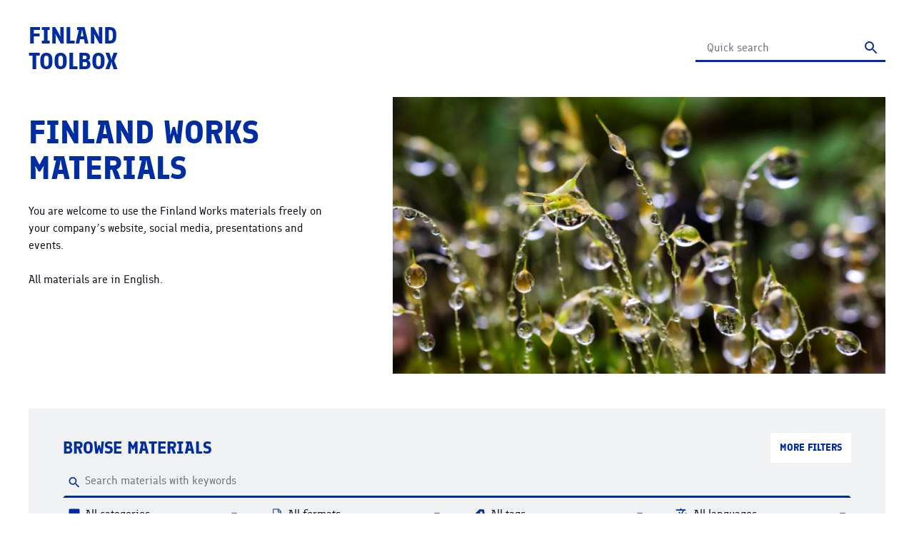

--- FILE ---
content_type: text/html; charset=UTF-8
request_url: https://toolbox.finland.fi/finland-works-materials/
body_size: 11640
content:
<!DOCTYPE html>
<html lang="en-US" class="no-js">
<head>
  <meta charset="UTF-8">
  <meta name="viewport" content="width=device-width, initial-scale=1">
  <link rel="profile" href="https://gmpg.org/xfn/11">
  	<meta name='robots' content='index, follow, max-image-preview:large, max-snippet:-1, max-video-preview:-1' />
	<style>img:is([sizes="auto" i], [sizes^="auto," i]) { contain-intrinsic-size: 3000px 1500px }</style>
	
	<!-- This site is optimized with the Yoast SEO plugin v26.7 - https://yoast.com/wordpress/plugins/seo/ -->
	<title>Finland works materials Archives - Finland Toolbox</title>
	<link rel="canonical" href="https://toolbox.finland.fi/themes/finland-works-materials/" />
	<link rel="next" href="https://toolbox.finland.fi/themes/finland-works-materials/page/2/" />
	<meta property="og:locale" content="en_US" />
	<meta property="og:type" content="article" />
	<meta property="og:title" content="Finland works materials Archives - Finland Toolbox" />
	<meta property="og:description" content="You are welcome to use the Finland Works materials freely on your company’s website, social media, presentations and events. All materials are in English." />
	<meta property="og:url" content="https://toolbox.finland.fi/themes/finland-works-materials/" />
	<meta property="og:site_name" content="Finland Toolbox" />
	<meta name="twitter:card" content="summary_large_image" />
	<script type="application/ld+json" class="yoast-schema-graph">{"@context":"https://schema.org","@graph":[{"@type":"CollectionPage","@id":"https://toolbox.finland.fi/themes/finland-works-materials/","url":"https://toolbox.finland.fi/themes/finland-works-materials/","name":"Finland works materials Archives - Finland Toolbox","isPartOf":{"@id":"https://toolbox.finland.fi/#website"},"primaryImageOfPage":{"@id":"https://toolbox.finland.fi/themes/finland-works-materials/#primaryimage"},"image":{"@id":"https://toolbox.finland.fi/themes/finland-works-materials/#primaryimage"},"thumbnailUrl":"https://toolbox.finland.fi/wp-content/uploads/sites/2/2024/02/capture-logo.jpg","breadcrumb":{"@id":"https://toolbox.finland.fi/themes/finland-works-materials/#breadcrumb"},"inLanguage":"en-US"},{"@type":"ImageObject","inLanguage":"en-US","@id":"https://toolbox.finland.fi/themes/finland-works-materials/#primaryimage","url":"https://toolbox.finland.fi/wp-content/uploads/sites/2/2024/02/capture-logo.jpg","contentUrl":"https://toolbox.finland.fi/wp-content/uploads/sites/2/2024/02/capture-logo.jpg","width":1211,"height":738},{"@type":"BreadcrumbList","@id":"https://toolbox.finland.fi/themes/finland-works-materials/#breadcrumb","itemListElement":[{"@type":"ListItem","position":1,"name":"Home","item":"https://toolbox.finland.fi/"},{"@type":"ListItem","position":2,"name":"Themes","item":"https://toolbox.finland.fi/themes/"},{"@type":"ListItem","position":3,"name":"Finland works materials"}]},{"@type":"WebSite","@id":"https://toolbox.finland.fi/#website","url":"https://toolbox.finland.fi/","name":"Finland Toolbox","description":"","potentialAction":[{"@type":"SearchAction","target":{"@type":"EntryPoint","urlTemplate":"https://toolbox.finland.fi/?s={search_term_string}"},"query-input":{"@type":"PropertyValueSpecification","valueRequired":true,"valueName":"search_term_string"}}],"inLanguage":"en-US"}]}</script>
	<!-- / Yoast SEO plugin. -->


<link rel='stylesheet' id='wp-block-library-css' href='https://toolbox.finland.fi/wp-includes/css/dist/block-library/style.min.css?ver=ba8f603522a550933c10f5e0d7b2c050' type='text/css' media='all' />
<style id='wp-block-library-inline-css' type='text/css'>

		.wp-block-pullquote {
			padding: 3em 0 !important;

			blockquote {
				margin: 0 0 1rem !important;
			}
		}

		.wp-block-quote {
			cite {
				display: inline;
			}
		}
</style>
<style id='global-styles-inline-css' type='text/css'>
:root{--wp--preset--aspect-ratio--square: 1;--wp--preset--aspect-ratio--4-3: 4/3;--wp--preset--aspect-ratio--3-4: 3/4;--wp--preset--aspect-ratio--3-2: 3/2;--wp--preset--aspect-ratio--2-3: 2/3;--wp--preset--aspect-ratio--16-9: 16/9;--wp--preset--aspect-ratio--9-16: 9/16;--wp--preset--color--black: #060A14;--wp--preset--color--cyan-bluish-gray: #abb8c3;--wp--preset--color--white: #fff;--wp--preset--color--pale-pink: #f78da7;--wp--preset--color--vivid-red: #cf2e2e;--wp--preset--color--luminous-vivid-orange: #ff6900;--wp--preset--color--luminous-vivid-amber: #fcb900;--wp--preset--color--light-green-cyan: #7bdcb5;--wp--preset--color--vivid-green-cyan: #00d084;--wp--preset--color--pale-cyan-blue: #8ed1fc;--wp--preset--color--vivid-cyan-blue: #0693e3;--wp--preset--color--vivid-purple: #9b51e0;--wp--preset--color--primary: #002EA2;--wp--preset--color--red: #FE717B;--wp--preset--color--green: #A4D67A;--wp--preset--color--light-blue: #13D8E1;--wp--preset--color--red-light: #F8D6D8;--wp--preset--color--green-light: #E6F2D9;--wp--preset--color--blue-light: #C3F1F5;--wp--preset--gradient--vivid-cyan-blue-to-vivid-purple: linear-gradient(135deg,rgba(6,147,227,1) 0%,rgb(155,81,224) 100%);--wp--preset--gradient--light-green-cyan-to-vivid-green-cyan: linear-gradient(135deg,rgb(122,220,180) 0%,rgb(0,208,130) 100%);--wp--preset--gradient--luminous-vivid-amber-to-luminous-vivid-orange: linear-gradient(135deg,rgba(252,185,0,1) 0%,rgba(255,105,0,1) 100%);--wp--preset--gradient--luminous-vivid-orange-to-vivid-red: linear-gradient(135deg,rgba(255,105,0,1) 0%,rgb(207,46,46) 100%);--wp--preset--gradient--very-light-gray-to-cyan-bluish-gray: linear-gradient(135deg,rgb(238,238,238) 0%,rgb(169,184,195) 100%);--wp--preset--gradient--cool-to-warm-spectrum: linear-gradient(135deg,rgb(74,234,220) 0%,rgb(151,120,209) 20%,rgb(207,42,186) 40%,rgb(238,44,130) 60%,rgb(251,105,98) 80%,rgb(254,248,76) 100%);--wp--preset--gradient--blush-light-purple: linear-gradient(135deg,rgb(255,206,236) 0%,rgb(152,150,240) 100%);--wp--preset--gradient--blush-bordeaux: linear-gradient(135deg,rgb(254,205,165) 0%,rgb(254,45,45) 50%,rgb(107,0,62) 100%);--wp--preset--gradient--luminous-dusk: linear-gradient(135deg,rgb(255,203,112) 0%,rgb(199,81,192) 50%,rgb(65,88,208) 100%);--wp--preset--gradient--pale-ocean: linear-gradient(135deg,rgb(255,245,203) 0%,rgb(182,227,212) 50%,rgb(51,167,181) 100%);--wp--preset--gradient--electric-grass: linear-gradient(135deg,rgb(202,248,128) 0%,rgb(113,206,126) 100%);--wp--preset--gradient--midnight: linear-gradient(135deg,rgb(2,3,129) 0%,rgb(40,116,252) 100%);--wp--preset--font-size--small: 13px;--wp--preset--font-size--medium: 20px;--wp--preset--font-size--large: 36px;--wp--preset--font-size--x-large: 42px;--wp--preset--font-size--normal: 16px;--wp--preset--spacing--20: 0.44rem;--wp--preset--spacing--30: 0.67rem;--wp--preset--spacing--40: 1rem;--wp--preset--spacing--50: 1.5rem;--wp--preset--spacing--60: 2.25rem;--wp--preset--spacing--70: 3.38rem;--wp--preset--spacing--80: 5.06rem;--wp--preset--shadow--natural: 6px 6px 9px rgba(0, 0, 0, 0.2);--wp--preset--shadow--deep: 12px 12px 50px rgba(0, 0, 0, 0.4);--wp--preset--shadow--sharp: 6px 6px 0px rgba(0, 0, 0, 0.2);--wp--preset--shadow--outlined: 6px 6px 0px -3px rgba(255, 255, 255, 1), 6px 6px rgba(0, 0, 0, 1);--wp--preset--shadow--crisp: 6px 6px 0px rgba(0, 0, 0, 1);}:where(.is-layout-flex){gap: 0.5em;}:where(.is-layout-grid){gap: 0.5em;}body .is-layout-flex{display: flex;}.is-layout-flex{flex-wrap: wrap;align-items: center;}.is-layout-flex > :is(*, div){margin: 0;}body .is-layout-grid{display: grid;}.is-layout-grid > :is(*, div){margin: 0;}:where(.wp-block-columns.is-layout-flex){gap: 2em;}:where(.wp-block-columns.is-layout-grid){gap: 2em;}:where(.wp-block-post-template.is-layout-flex){gap: 1.25em;}:where(.wp-block-post-template.is-layout-grid){gap: 1.25em;}.has-black-color{color: var(--wp--preset--color--black) !important;}.has-cyan-bluish-gray-color{color: var(--wp--preset--color--cyan-bluish-gray) !important;}.has-white-color{color: var(--wp--preset--color--white) !important;}.has-pale-pink-color{color: var(--wp--preset--color--pale-pink) !important;}.has-vivid-red-color{color: var(--wp--preset--color--vivid-red) !important;}.has-luminous-vivid-orange-color{color: var(--wp--preset--color--luminous-vivid-orange) !important;}.has-luminous-vivid-amber-color{color: var(--wp--preset--color--luminous-vivid-amber) !important;}.has-light-green-cyan-color{color: var(--wp--preset--color--light-green-cyan) !important;}.has-vivid-green-cyan-color{color: var(--wp--preset--color--vivid-green-cyan) !important;}.has-pale-cyan-blue-color{color: var(--wp--preset--color--pale-cyan-blue) !important;}.has-vivid-cyan-blue-color{color: var(--wp--preset--color--vivid-cyan-blue) !important;}.has-vivid-purple-color{color: var(--wp--preset--color--vivid-purple) !important;}.has-black-background-color{background-color: var(--wp--preset--color--black) !important;}.has-cyan-bluish-gray-background-color{background-color: var(--wp--preset--color--cyan-bluish-gray) !important;}.has-white-background-color{background-color: var(--wp--preset--color--white) !important;}.has-pale-pink-background-color{background-color: var(--wp--preset--color--pale-pink) !important;}.has-vivid-red-background-color{background-color: var(--wp--preset--color--vivid-red) !important;}.has-luminous-vivid-orange-background-color{background-color: var(--wp--preset--color--luminous-vivid-orange) !important;}.has-luminous-vivid-amber-background-color{background-color: var(--wp--preset--color--luminous-vivid-amber) !important;}.has-light-green-cyan-background-color{background-color: var(--wp--preset--color--light-green-cyan) !important;}.has-vivid-green-cyan-background-color{background-color: var(--wp--preset--color--vivid-green-cyan) !important;}.has-pale-cyan-blue-background-color{background-color: var(--wp--preset--color--pale-cyan-blue) !important;}.has-vivid-cyan-blue-background-color{background-color: var(--wp--preset--color--vivid-cyan-blue) !important;}.has-vivid-purple-background-color{background-color: var(--wp--preset--color--vivid-purple) !important;}.has-black-border-color{border-color: var(--wp--preset--color--black) !important;}.has-cyan-bluish-gray-border-color{border-color: var(--wp--preset--color--cyan-bluish-gray) !important;}.has-white-border-color{border-color: var(--wp--preset--color--white) !important;}.has-pale-pink-border-color{border-color: var(--wp--preset--color--pale-pink) !important;}.has-vivid-red-border-color{border-color: var(--wp--preset--color--vivid-red) !important;}.has-luminous-vivid-orange-border-color{border-color: var(--wp--preset--color--luminous-vivid-orange) !important;}.has-luminous-vivid-amber-border-color{border-color: var(--wp--preset--color--luminous-vivid-amber) !important;}.has-light-green-cyan-border-color{border-color: var(--wp--preset--color--light-green-cyan) !important;}.has-vivid-green-cyan-border-color{border-color: var(--wp--preset--color--vivid-green-cyan) !important;}.has-pale-cyan-blue-border-color{border-color: var(--wp--preset--color--pale-cyan-blue) !important;}.has-vivid-cyan-blue-border-color{border-color: var(--wp--preset--color--vivid-cyan-blue) !important;}.has-vivid-purple-border-color{border-color: var(--wp--preset--color--vivid-purple) !important;}.has-vivid-cyan-blue-to-vivid-purple-gradient-background{background: var(--wp--preset--gradient--vivid-cyan-blue-to-vivid-purple) !important;}.has-light-green-cyan-to-vivid-green-cyan-gradient-background{background: var(--wp--preset--gradient--light-green-cyan-to-vivid-green-cyan) !important;}.has-luminous-vivid-amber-to-luminous-vivid-orange-gradient-background{background: var(--wp--preset--gradient--luminous-vivid-amber-to-luminous-vivid-orange) !important;}.has-luminous-vivid-orange-to-vivid-red-gradient-background{background: var(--wp--preset--gradient--luminous-vivid-orange-to-vivid-red) !important;}.has-very-light-gray-to-cyan-bluish-gray-gradient-background{background: var(--wp--preset--gradient--very-light-gray-to-cyan-bluish-gray) !important;}.has-cool-to-warm-spectrum-gradient-background{background: var(--wp--preset--gradient--cool-to-warm-spectrum) !important;}.has-blush-light-purple-gradient-background{background: var(--wp--preset--gradient--blush-light-purple) !important;}.has-blush-bordeaux-gradient-background{background: var(--wp--preset--gradient--blush-bordeaux) !important;}.has-luminous-dusk-gradient-background{background: var(--wp--preset--gradient--luminous-dusk) !important;}.has-pale-ocean-gradient-background{background: var(--wp--preset--gradient--pale-ocean) !important;}.has-electric-grass-gradient-background{background: var(--wp--preset--gradient--electric-grass) !important;}.has-midnight-gradient-background{background: var(--wp--preset--gradient--midnight) !important;}.has-small-font-size{font-size: var(--wp--preset--font-size--small) !important;}.has-medium-font-size{font-size: var(--wp--preset--font-size--medium) !important;}.has-large-font-size{font-size: var(--wp--preset--font-size--large) !important;}.has-x-large-font-size{font-size: var(--wp--preset--font-size--x-large) !important;}
:where(.wp-block-post-template.is-layout-flex){gap: 1.25em;}:where(.wp-block-post-template.is-layout-grid){gap: 1.25em;}
:where(.wp-block-columns.is-layout-flex){gap: 2em;}:where(.wp-block-columns.is-layout-grid){gap: 2em;}
:root :where(.wp-block-pullquote){font-size: 1.5em;line-height: 1.6;}
</style>
<link rel='stylesheet' id='ppc-style-css' href='https://toolbox.finland.fi/wp-content/plugins/password-protected-categories/assets/css/ppc.css?ver=a3c424bac3cdacdcccb527a5b3d866cb' type='text/css' media='all' />
<link rel='stylesheet' id='toolbox_finland-style-css' href='https://toolbox.finland.fi/wp-content/themes/toolbox/dist/styles/main.css?ver=c624bc89e571015f25a6b49cca15fc8b' type='text/css' media='all' />
<script src="https://toolbox.finland.fi/wp-content/themes/toolbox/dist/scripts/critical.js?ver=fd490138cc2e0f2ea8b8c2696f4c86d6" id="toolbox_finland-critical-js-js"></script>
<script>(function(d){d.className = d.className.replace(/\bno-js\b/,'js')})(document.documentElement);</script>
  <link rel="apple-touch-icon" sizes="180x180" href="https://toolbox.finland.fi/wp-content/themes/toolbox/dist/favicon/apple-touch-icon.png">
  <link rel="icon" type="image/png" sizes="32x32" href="https://toolbox.finland.fi/wp-content/themes/toolbox/dist/favicon/favicon-32x32.png">
  <link rel="icon" type="image/png" sizes="16x16" href="https://toolbox.finland.fi/wp-content/themes/toolbox/dist/favicon/favicon-16x16.png">
  <link rel="manifest" href="https://toolbox.finland.fi/wp-content/themes/toolbox/dist/favicon/site.webmanifest">
  <link rel="mask-icon" href="https://toolbox.finland.fi/wp-content/themes/toolbox/dist/favicon/safari-pinned-tab.svg" color="#002ea2">
  <link rel="shortcut icon" href="https://toolbox.finland.fi/wp-content/themes/toolbox/dist/favicon/favicon.ico">
  <meta name="msapplication-TileColor" content="#002ea2">
  <meta name="msapplication-config" content="https://toolbox.finland.fi/wp-content/themes/toolbox/dist/favicon/browserconfig.xml">
  <meta name="theme-color" content="#002ea2">
<meta name="upkeep-monitor-uuid" content="8a51645c-a3c3-42c5-aab0-4e794923d698" />
</head>

<body class="archive category category-finland-works-materials category-641 wp-embed-responsive wp-theme-toolbox" itemscope itemtype="http://schema.org/WebPage">


    <div class="mobile-menu js-mobile-menu">
      <div class="mobile-menu__nav" role="dialog">
        <div class="mobile-menu__nav__inner">
          
    <nav class="js-navigation primary-navigation header-navigation" aria-label="Primary Menu" itemscope itemtype="https://schema.org/SiteNavigationElement">

      
    </nav>

            </div>
        <div class="mobile-menu__close">
          
    <button class="js-menu-toggle menu-toggle">

      <span class="menu-toggle__icon">
        
    <svg aria-hidden="true" class="icon icon-menu">
            <use xlink:href="https://toolbox.finland.fi/wp-content/themes/toolbox/dist/sprite/sprite.svg?ver=1734534897891#icon-menu"></use>
    </svg>

            
    <svg aria-hidden="true" class="icon icon-close">
            <use xlink:href="https://toolbox.finland.fi/wp-content/themes/toolbox/dist/sprite/sprite.svg?ver=1734534897891#icon-close"></use>
    </svg>

          </span>

      
      <span class="menu-toggle__label-open">
        Open menu      </span>

      <span class="menu-toggle__label-close">
        Close menu      </span>

    </button>

            </div>
      </div>
      <div class="mobile-menu__overlay" data-a11y-dialog-hide tabindex="-1"></div>
    </div>

    
<div id="page" class="site js-page">
  <a class="skip-to-content screen-reader-text" href="#content">Skip to content</a>

  <div class="layout">

  
       <header class="site-header" id="masthead" itemscope itemtype="https://schema.org/WPHeader">

      <div class="site-header__inner">

        
    <button class="js-menu-toggle menu-toggle">

      <span class="menu-toggle__icon">
        
    <svg aria-hidden="true" class="icon icon-menu">
            <use xlink:href="https://toolbox.finland.fi/wp-content/themes/toolbox/dist/sprite/sprite.svg?ver=1734534897891#icon-menu"></use>
    </svg>

            
    <svg aria-hidden="true" class="icon icon-close">
            <use xlink:href="https://toolbox.finland.fi/wp-content/themes/toolbox/dist/sprite/sprite.svg?ver=1734534897891#icon-close"></use>
    </svg>

          </span>

      
      <span class="menu-toggle__label-open">
        Open menu      </span>

      <span class="menu-toggle__label-close">
        Close menu      </span>

    </button>

    
        <div class="site-header__branding">
          <a class="site-header__title" href="https://toolbox.finland.fi/" rel="home" itemprop="headline">
            <span>Finland</span> Toolbox
          </a>
        </div>


        <div class="site-header__menus">

          
    <nav class="site-header__main desktop-menu js-navigation primary-navigation header-navigation" aria-label="Primary Menu" itemscope itemtype="https://schema.org/SiteNavigationElement">

      
    </nav>

    
        </div>

        <button id="search-toggle" class="search-toggle" aria-expanded="false">
          <span class="screen-reader-text">Search Finland Toolbox</span>
          <svg class="icon icon-search search-toggle__icon search-toggle__icon--open" aria-hidden="true" role="img"><use xlink:href="https://toolbox.finland.fi/wp-content/themes/toolbox/dist/sprite/sprite.svg?ver=1734534897891#icon-search"></use></svg>          <svg class="icon icon-close search-toggle__icon search-toggle__icon--close" aria-hidden="true" role="img"><use xlink:href="https://toolbox.finland.fi/wp-content/themes/toolbox/dist/sprite/sprite.svg?ver=1734534897891#icon-close"></use></svg>        </button>
        <div class="search-form">
          
    <form class="ajax-search-form js-ajax-search-form" id="ajax-search-form-1" role="search" method="get" action="https://toolbox.finland.fi/" aria-label="Search content from this website. First results are automatically loaded as you type but you can submit the form and see all the results as well." data-error="Error while loading results. Refresh page and try again." data-loading="Loading..." data-pending="Keep typing to get quick results" aria-haspopup="listbox" aria-owns="ajax-search-results-1">

      <input
        type="search"
        class="ajax-search-form__input"
        id="search-form-input-1"
        name="s"
        value=""
        autocomplete="off"
        placeholder="Quick search"
        aria-label=" Quick search "
        aria-autocomplete="list"
        aria-controls="ajax-search-results-1"
              />

      <button type="submit" class="ajax-search-form__submit">
        
    <svg aria-hidden="true" class="icon icon-search">
            <use xlink:href="https://toolbox.finland.fi/wp-content/themes/toolbox/dist/sprite/sprite.svg?ver=1734534897891#icon-search"></use>
    </svg>

            <span class="screen-reader-text">Submit</span>
      </button>

      
      <div id="ajax-search-results-1" class="ajax-search-form__results js-ajax-search-form-results"></div>

    </form>

            </div>

      </div>

    </header>
    
    <div class="main-wrapper">

      <div id="content" class="site-content" role="main" itemscope itemprop="mainContentOfPage">

  
<div class="hero hero--has-image">
  <div class="hero__container">
    <h1 class="hero__title ">Finland works materials</h1>

          <div class="hero__description"><p>You are welcome to use the Finland Works materials freely on your company’s website, social media, presentations and events.</p>
<p>All materials are in English.</p>
</div>
      </div>

      <div class="hero__image">
      <noscript><img alt=""  class src="https://toolbox.finland.fi/wp-content/uploads/sites/2/2020/01/bf_cleantech-from-finland-eng-2-736x414.png" width="736" height="414" srcset="https://toolbox.finland.fi/wp-content/uploads/sites/2/2020/01/bf_cleantech-from-finland-eng-2-1472x828.png 1472w, https://toolbox.finland.fi/wp-content/uploads/sites/2/2020/01/bf_cleantech-from-finland-eng-2-736x414.png 736w" sizes="(min-width: 800px) 736px, 100vw" /></noscript><img alt=""  class=" lazyload lazyload--fast" src="https://toolbox.finland.fi/wp-content/uploads/sites/2/2020/01/bf_cleantech-from-finland-eng-2-736x414.png" width="736" height="414" data-src="https://toolbox.finland.fi/wp-content/uploads/sites/2/2020/01/bf_cleantech-from-finland-eng-2-736x414.png" data-srcset="https://toolbox.finland.fi/wp-content/uploads/sites/2/2020/01/bf_cleantech-from-finland-eng-2-1472x828.png 1472w, https://toolbox.finland.fi/wp-content/uploads/sites/2/2020/01/bf_cleantech-from-finland-eng-2-736x414.png 736w" data-sizes="(min-width: 800px) 736px, 100vw" srcset="[data-uri]" data-aspectratio="736/414" />          </div>
  </div>

  <div id="primary" class="primary primary--index">
    <main id="main" class="main">
      
           
      <div class="js-ajax-container ajax-container">

        
        

<a href="#materials" class="skip-to-materials">Skip to materials</a>


  <div class="filters-announcer js-filters-announcer" tabindex="-1" aria-live="polite">
    <span class="js-filters-loading filters-announcer__loading">Loading new content.</span>
    <span class="js-filters-ready filters-announcer__ready">The content is now loaded and appended to this page.</span>
  </div>

  <form
    id="filters"
    action="/finland-works-materials/"
    role="search"
    method="get"
    class="js-filters filters"
  >

  
    <div class="filters-container">

      <div class="filters__header">

                  <h2>Browse materials</h2>
        
                  <button
            class="filter-toggle js-filter-toggle"
            type="button"
            aria-controls="filters-additional"
            aria-expanded="false"
            id="filters-additional-toggle"
          >
            <span class="filter-toggle__label filter-toggle__label--closed">More filters</span>
            <span class="filter-toggle__label filter-toggle__label--open">Less filters</span>
          </button>
        
      </div>

        
          <div class="filters__top">
                <div class="filters__input filters__search js-filters__input js-filters__search">
          <div class="filters__input__row">
            <label for="filter-search">
              <span class="icon-wrap"><svg class="icon icon-search" aria-hidden="true" role="img"><use xlink:href="https://toolbox.finland.fi/wp-content/themes/toolbox/dist/sprite/sprite.svg?ver=1734534897891#icon-search"></use></svg></span>              <span class="screen-reader-text">
                Search materials with keywords              </span>
            </label>
            <input id="filter-search" class="js-filter-search" type="text" name="find" autocomplete="off" placeholder="Search materials with keywords" >
          </div>
        </div><!-- .filters__search -->
      </div>
    
    <div class="filters__group">

      
        <div class="filters__input filters__select filters__category js-filters__input filters__input--active js-filters__input--active">

          <div class="filters__input__row">
            <label for="filter-category">
              <span class="filter__label__content">
                <svg class="icon icon-category filters__icon" aria-hidden="true" role="img"><use xlink:href="https://toolbox.finland.fi/wp-content/themes/toolbox/dist/sprite/sprite.svg?ver=1734534897891#icon-category"></use></svg>                <span class="screen-reader-text">Filter by category</span>
                <svg class="icon icon-caret filters__caret" aria-hidden="true" role="img"><use xlink:href="https://toolbox.finland.fi/wp-content/themes/toolbox/dist/sprite/sprite.svg?ver=1734534897891#icon-caret"></use></svg>              </span>
            </label>
            <select
              name="categories[]"
              id="filter-category"
              class="js-filter-category"
              autocomplete="off"
              placeholder="Filter by category"
                          >
              <option selected value="">All categories</option><option  value="finland-works-materials">Finland works materials</option>            </select>
          </div>

        </div><!-- .filters__category -->

      
      
        <div class="filters__input filters__select filters__type js-filters__input filters__input--active js-filters__input--active">

          <div class="filters__input__row">
            <label for="filter-type">
              <span class="filter__label__content">
                <svg class="icon icon-file-o filters__icon" aria-hidden="true" role="img"><use xlink:href="https://toolbox.finland.fi/wp-content/themes/toolbox/dist/sprite/sprite.svg?ver=1734534897891#icon-file-o"></use></svg>                <span class="screen-reader-text">Filter by format</span>
                <svg class="icon icon-caret filters__caret" aria-hidden="true" role="img"><use xlink:href="https://toolbox.finland.fi/wp-content/themes/toolbox/dist/sprite/sprite.svg?ver=1734534897891#icon-caret"></use></svg>              </span>
            </label>
            <select
              name="type[]"
              id="filter-type"
              class="js-filter-type"
              autocomplete="off"
                          >
              <option selected value="">All formats</option><option  value="videos">Videos</option><option  value="visuals">Visuals</option>            </select>
          </div>
        </div>
      
              <div class="filters__input filters__select filters__tags js-filters__input js-filters__input filters__input--active js-filters__input--active">
          <div class="filters__input__row">
            <label for="filter-tag">
              <span class="filter__label__content">
                <svg class="icon icon-tag filters__icon" aria-hidden="true" role="img"><use xlink:href="https://toolbox.finland.fi/wp-content/themes/toolbox/dist/sprite/sprite.svg?ver=1734534897891#icon-tag"></use></svg>                <span class="screen-reader-text">Filter by tag</span>
                <svg class="icon icon-caret filters__caret" aria-hidden="true" role="img"><use xlink:href="https://toolbox.finland.fi/wp-content/themes/toolbox/dist/sprite/sprite.svg?ver=1734534897891#icon-caret"></use></svg>              </span>
            </label>
            <select
              name="tag[]"
              id="filter-tag"
              class="js-filter-tag"
              autocomplete="off"
              placeholder="Filter by tag"
                          >
              <option selected value="">All tags</option><option  value="bioeconomy">Bioeconomy</option><option  value="business">Business</option><option  value="circular-economy">Circular economy</option><option  value="cleantech">Cleantech</option><option  value="creative">Creative</option><option  value="digitalisation">Digitalisation, Digitalization</option><option  value="economy">Economy</option><option  value="education">Education</option><option  value="environment">Environment</option><option  value="equality">Equality</option><option  value="food">Food</option><option  value="functionality">Functionality</option><option  value="future-skills">Future Skills</option><option  value="games">Games</option><option  value="government">Government</option><option  value="health">Health</option><option  value="healthcare">Healthcare</option><option  value="ict">ICT</option><option  value="innovation">Innovation</option><option  value="maritime">Maritime</option><option  value="nature">Nature</option><option  value="pure">Purity</option><option  value="research">Research</option><option  value="safe">Safety</option><option  value="smart-health">Smart Health</option><option  value="society">Society</option><option  value="sustainability">Sustainability</option><option  value="team-finland">team finland</option><option  value="technology">Technology</option>            </select>
          </div>
        </div><!-- .filters__tags -->
      
              <div class="filters__input filters__select filters__language js-filters__input filters__input--active js-filters__input--active">
          <div class="filters__input__row">
            <label for="filter-language">
              <span class="filter__label__content">
                <svg class="icon icon-language filters__icon" aria-hidden="true" role="img"><use xlink:href="https://toolbox.finland.fi/wp-content/themes/toolbox/dist/sprite/sprite.svg?ver=1734534897891#icon-language"></use></svg>                <span class="screen-reader-text">Filter by language</span>
                <svg class="icon icon-caret filters__caret" aria-hidden="true" role="img"><use xlink:href="https://toolbox.finland.fi/wp-content/themes/toolbox/dist/sprite/sprite.svg?ver=1734534897891#icon-caret"></use></svg>              </span>
            </label>
            <select
              name="language[]"
              id="filter-language"
              class="js-filter-language"
              autocomplete="off"
              placeholder="Filter by language"
                          >
              <option selected value="">All languages</option><option  value="english">English</option><option  value="portuguese">Portuguese</option>            </select>
          </div>
        </div><!-- .filters__language -->
          </div><!-- .filters__group -->

        <div
      class="filters__additional js-filters-additional "
      id="filters-additional"
      role="region"
      aria-labelledby="filters-additional-toggle"
    >
      

              <div class="filters__input filters__select filters__freshness js-filters__input filters__input--active js-filters__input--active">
          <div class="filters__input__row">
            <label for="filter-freshness">
              <span class="filter__label__content">
                <svg class="icon icon-calendar filters__icon" aria-hidden="true" role="img"><use xlink:href="https://toolbox.finland.fi/wp-content/themes/toolbox/dist/sprite/sprite.svg?ver=1734534897891#icon-calendar"></use></svg>                <span class="screen-reader-text">Filter by freshness</span>
                <svg class="icon icon-caret filters__caret" aria-hidden="true" role="img"><use xlink:href="https://toolbox.finland.fi/wp-content/themes/toolbox/dist/sprite/sprite.svg?ver=1734534897891#icon-caret"></use></svg>              </span>
            </label>
            <select
              name="freshness"
              id="filter-freshness"
              class="js-filter-freshness"
              autocomplete="off"
              placeholder="Filter by freshness"
                          >
              <option selected value="">Freshness</option><option  value="1-month">1 month</option><option  value="3-months">3 months</option><option  value="6-months">6 months</option><option  value="1-year">1 year</option>            </select>
          </div>
        </div><!-- .filters__freshness -->
      
    </div> <!-- .filters__additional -->
    
    <div class="filter-submit-container">
      <button class="filter-submit" id="filters-submit" type="submit">
        <span class="filter-submit__label">
          Search        </span>
        <span class="filter-submit__spinner" aria-hidden="true"></span>
      </button>
    </div>

  </div>
    <div id="materials-info" class="query-meta js-query-meta">
      <div class="query-meta__content">

          <div class="filter-meta">
  <div class="pagination-info"><span>Showing 12 of 46 results</span></div>  </div>
            <div id="view-toggler" class="view-toggler js-view-toggler" aria-hidden="true">
    <span class="view-toggler__title">View</span>
    <button class="view-toggler__button js-view-toggler__button is-active" data-view-mode="grid-view">
      <span class="screen-reader-text">Show material in grid view</span>
      <span class="icon-wrap"><svg class="icon icon-grid" aria-hidden="true" role="img"><use xlink:href="https://toolbox.finland.fi/wp-content/themes/toolbox/dist/sprite/sprite.svg?ver=1734534897891#icon-grid"></use></svg></span>    </button>
    <button class="view-toggler__button js-view-toggler__button" data-view-mode="list-view">
      <span class="screen-reader-text">Show material in list view</span>
      <span class="icon-wrap"><svg class="icon icon-list" aria-hidden="true" role="img"><use xlink:href="https://toolbox.finland.fi/wp-content/themes/toolbox/dist/sprite/sprite.svg?ver=1734534897891#icon-list"></use></svg></span>    </button>
  </div>
  
      </div>
    </div>

    <div class="filters-pre-selected">
          </div>

  </form>



  
        <div id="materials" class="grid js-grid">

                                    
<article id="teaser-57213" class="teaser teaser--post post-57213 post type-post status-publish format-standard has-post-thumbnail hentry category-teamfinland category-life-society category-finland-images category-finland-works-materials">
  <a href="https://toolbox.finland.fi/life-society/course-towards-finland-project/" class="teaser__main-link" href="https://toolbox.finland.fi/life-society/course-towards-finland-project/" class="teaser__thumbnail"><span class="screen-reader-text">Course towards Finland -project</span></a>
  <div class="teaser__contents">
    <div class="teaser__wrapper">
      <div class="teaser__thumbnail">
        <div class="teaser__labels">
                            </div>

        <div class="teaser__thumbnail__wrapper">
                          <div class="teaser__thumbnail--grid-view">
                <noscript><img alt=""  class src="https://toolbox.finland.fi/wp-content/uploads/sites/2/2024/02/capture-logo-250x152.jpg" width="250" height="152" srcset="https://toolbox.finland.fi/wp-content/uploads/sites/2/2024/02/capture-logo.jpg 1211w, https://toolbox.finland.fi/wp-content/uploads/sites/2/2024/02/capture-logo-250x152.jpg 250w" sizes="250px" /></noscript><img alt=""  class=" lazyload lazyload--fast" src="https://toolbox.finland.fi/wp-content/uploads/sites/2/2024/02/capture-logo-250x152.jpg" width="250" height="152" data-src="https://toolbox.finland.fi/wp-content/uploads/sites/2/2024/02/capture-logo-250x152.jpg" data-srcset="https://toolbox.finland.fi/wp-content/uploads/sites/2/2024/02/capture-logo.jpg 1211w, https://toolbox.finland.fi/wp-content/uploads/sites/2/2024/02/capture-logo-250x152.jpg 250w" data-sizes="250px" srcset="[data-uri]" data-aspectratio="250/152" />              </div>

              <div class="teaser__thumbnail--list-view">
                <noscript><img alt=""  class src="https://toolbox.finland.fi/wp-content/uploads/sites/2/2024/02/capture-logo-504x307.jpg" width="504" height="307" srcset="https://toolbox.finland.fi/wp-content/uploads/sites/2/2024/02/capture-logo.jpg 1211w, https://toolbox.finland.fi/wp-content/uploads/sites/2/2024/02/capture-logo-504x307.jpg 504w" sizes="(min-width: 504px) 504px, 100vw" /></noscript><img alt=""  class=" lazyload lazyload--fast" src="https://toolbox.finland.fi/wp-content/uploads/sites/2/2024/02/capture-logo-504x307.jpg" width="504" height="307" data-src="https://toolbox.finland.fi/wp-content/uploads/sites/2/2024/02/capture-logo-504x307.jpg" data-srcset="https://toolbox.finland.fi/wp-content/uploads/sites/2/2024/02/capture-logo.jpg 1211w, https://toolbox.finland.fi/wp-content/uploads/sites/2/2024/02/capture-logo-504x307.jpg 504w" data-sizes="(min-width: 504px) 504px, 100vw" srcset="[data-uri]" data-aspectratio="504/307" />              </div>
                    </div>

      </div>
                <div class="teaser__theme-grid teaser__theme--finland-works-materials">Finland works materials</div>
          </div>

    <div class="teaser__content">

      <header class="teaser__header">
        <h3 class="teaser__header__title"><span>Course towards Finland -project</span></h3>      </header>

                  <div class="teaser__theme-list teaser__theme--finland-works-materials">Finland works materials</div>
      
      <div class="teaser__summary">
        <p>The goal of the national Course towards Finland -project (ESR) from 2019 to 2023 was to support the recruitment of international workers&#8230;</p>
      </div>

      <div class="download-buttons">

<h4 class="screen-reader-text">Download options</h4>
          <a class="button button--small" href="https://toolbox.finland.fi/wp-content/uploads/sites/2/2024/02/keksi_mpe_work_in_finland_tyopaikalla_005252-1.zip" download>
            <span class="icon-wrap"><svg class="icon icon-download" aria-hidden="true" role="img"><use xlink:href="https://toolbox.finland.fi/wp-content/themes/toolbox/dist/sprite/sprite.svg?ver=1734534897891#icon-download"></use></svg></span>            <span class="screen-reader-text">Download. File format</span>
            ZIP          </a>
          </div>


        
      <p class="teaser__edited">Edited: 13.2.2024</p>

    </div>
  </div>

  <div class="js-a11y-pagination-park a11y-pagination-park" aria-live="assertive" tabindex="-1"><p>More materials are added after this section.</p></div>

</article>
                          
<article id="teaser-56587" class="teaser teaser--post post-56587 post type-post status-publish format-standard has-post-thumbnail hentry category-finland-works-materials tag-team-finland">
  <a href="https://toolbox.finland.fi/themes/finland-works-materials/work-in-finland/" class="teaser__main-link" href="https://toolbox.finland.fi/themes/finland-works-materials/work-in-finland/" class="teaser__thumbnail"><span class="screen-reader-text">Work in Finland web-site, YouTube videos, ppt-presentations</span></a>
  <div class="teaser__contents">
    <div class="teaser__wrapper">
      <div class="teaser__thumbnail">
        <div class="teaser__labels">
                            </div>

        <div class="teaser__thumbnail__wrapper">
                          <div class="teaser__thumbnail--grid-view">
                <noscript><img alt=""  class src="https://toolbox.finland.fi/wp-content/uploads/sites/2/2023/04/capture-work-in-finland-250x126.jpg" width="250" height="126" srcset="https://toolbox.finland.fi/wp-content/uploads/sites/2/2023/04/capture-work-in-finland.jpg 1282w, https://toolbox.finland.fi/wp-content/uploads/sites/2/2023/04/capture-work-in-finland-250x126.jpg 250w" sizes="250px" /></noscript><img alt=""  class=" lazyload lazyload--fast" src="https://toolbox.finland.fi/wp-content/uploads/sites/2/2023/04/capture-work-in-finland-250x126.jpg" width="250" height="126" data-src="https://toolbox.finland.fi/wp-content/uploads/sites/2/2023/04/capture-work-in-finland-250x126.jpg" data-srcset="https://toolbox.finland.fi/wp-content/uploads/sites/2/2023/04/capture-work-in-finland.jpg 1282w, https://toolbox.finland.fi/wp-content/uploads/sites/2/2023/04/capture-work-in-finland-250x126.jpg 250w" data-sizes="250px" srcset="[data-uri]" data-aspectratio="250/126" />              </div>

              <div class="teaser__thumbnail--list-view">
                <noscript><img alt=""  class src="https://toolbox.finland.fi/wp-content/uploads/sites/2/2023/04/capture-work-in-finland-504x254.jpg" width="504" height="254" srcset="https://toolbox.finland.fi/wp-content/uploads/sites/2/2023/04/capture-work-in-finland.jpg 1282w, https://toolbox.finland.fi/wp-content/uploads/sites/2/2023/04/capture-work-in-finland-1280x646.jpg 1280w, https://toolbox.finland.fi/wp-content/uploads/sites/2/2023/04/capture-work-in-finland-504x254.jpg 504w" sizes="(min-width: 504px) 504px, 100vw" /></noscript><img alt=""  class=" lazyload lazyload--fast" src="https://toolbox.finland.fi/wp-content/uploads/sites/2/2023/04/capture-work-in-finland-504x254.jpg" width="504" height="254" data-src="https://toolbox.finland.fi/wp-content/uploads/sites/2/2023/04/capture-work-in-finland-504x254.jpg" data-srcset="https://toolbox.finland.fi/wp-content/uploads/sites/2/2023/04/capture-work-in-finland.jpg 1282w, https://toolbox.finland.fi/wp-content/uploads/sites/2/2023/04/capture-work-in-finland-1280x646.jpg 1280w, https://toolbox.finland.fi/wp-content/uploads/sites/2/2023/04/capture-work-in-finland-504x254.jpg 504w" data-sizes="(min-width: 504px) 504px, 100vw" srcset="[data-uri]" data-aspectratio="504/254" />              </div>
                    </div>

      </div>
                <div class="teaser__theme-grid teaser__theme--finland-works-materials">Finland works materials</div>
          </div>

    <div class="teaser__content">

      <header class="teaser__header">
        <h3 class="teaser__header__title"><span>Work in Finland web-site, YouTube videos, ppt-presentations</span></h3>      </header>

                  <div class="teaser__theme-list teaser__theme--finland-works-materials">Finland works materials</div>
      
      <div class="teaser__summary">
        <p>Companies in Finland, please check the national talent attraction web-site www.workinfinland.com And find below a selection of  YouTube&#8230;</p>
      </div>

      <div class="download-buttons">

<h4 class="screen-reader-text">Download options</h4>
          <a class="button button--small" href="https://toolbox.finland.fi/wp-content/uploads/sites/2/2023/04/company-version-of-why-finland-for-talents-march2023.pptx" download>
            <span class="icon-wrap"><svg class="icon icon-download" aria-hidden="true" role="img"><use xlink:href="https://toolbox.finland.fi/wp-content/themes/toolbox/dist/sprite/sprite.svg?ver=1734534897891#icon-download"></use></svg></span>            <span class="screen-reader-text">Download. File format</span>
            PPTX          </a>
          </div>


                    <div class="teaser__tags">
            <h4 class="screen-reader-text">Tagged in</h4>
            <a class="teaser__tags__link" href="/browse/?tag[]=team-finland">team finland</a>          </div>
        
      <p class="teaser__edited">Edited: 13.2.2024</p>

    </div>
  </div>

  <div class="js-a11y-pagination-park a11y-pagination-park" aria-live="assertive" tabindex="-1"><p>More materials are added after this section.</p></div>

</article>
                          
<article id="teaser-56555" class="teaser teaser--post post-56555 post type-post status-publish format-standard has-post-thumbnail hentry category-finland-works-materials category-teamfinland category-life-society tag-team-finland tag-work-in-finland">
  <a href="https://toolbox.finland.fi/themes/finland-works-materials/work-in-finland-materials-for-team-finland-colleagues/" class="teaser__main-link" href="https://toolbox.finland.fi/themes/finland-works-materials/work-in-finland-materials-for-team-finland-colleagues/" class="teaser__thumbnail"><span class="screen-reader-text">Work in Finland materials for Team Finland colleagues</span></a>
  <div class="teaser__contents">
    <div class="teaser__wrapper">
      <div class="teaser__thumbnail">
        <div class="teaser__labels">
                            </div>

        <div class="teaser__thumbnail__wrapper">
                          <div class="teaser__thumbnail--grid-view">
                <noscript><img alt=""  class src="https://toolbox.finland.fi/wp-content/uploads/sites/2/2023/04/capture-work-in-finland-250x126.jpg" width="250" height="126" srcset="https://toolbox.finland.fi/wp-content/uploads/sites/2/2023/04/capture-work-in-finland.jpg 1282w, https://toolbox.finland.fi/wp-content/uploads/sites/2/2023/04/capture-work-in-finland-250x126.jpg 250w" sizes="250px" /></noscript><img alt=""  class=" lazyload lazyload--fast" src="https://toolbox.finland.fi/wp-content/uploads/sites/2/2023/04/capture-work-in-finland-250x126.jpg" width="250" height="126" data-src="https://toolbox.finland.fi/wp-content/uploads/sites/2/2023/04/capture-work-in-finland-250x126.jpg" data-srcset="https://toolbox.finland.fi/wp-content/uploads/sites/2/2023/04/capture-work-in-finland.jpg 1282w, https://toolbox.finland.fi/wp-content/uploads/sites/2/2023/04/capture-work-in-finland-250x126.jpg 250w" data-sizes="250px" srcset="[data-uri]" data-aspectratio="250/126" />              </div>

              <div class="teaser__thumbnail--list-view">
                <noscript><img alt=""  class src="https://toolbox.finland.fi/wp-content/uploads/sites/2/2023/04/capture-work-in-finland-504x254.jpg" width="504" height="254" srcset="https://toolbox.finland.fi/wp-content/uploads/sites/2/2023/04/capture-work-in-finland.jpg 1282w, https://toolbox.finland.fi/wp-content/uploads/sites/2/2023/04/capture-work-in-finland-1280x646.jpg 1280w, https://toolbox.finland.fi/wp-content/uploads/sites/2/2023/04/capture-work-in-finland-504x254.jpg 504w" sizes="(min-width: 504px) 504px, 100vw" /></noscript><img alt=""  class=" lazyload lazyload--fast" src="https://toolbox.finland.fi/wp-content/uploads/sites/2/2023/04/capture-work-in-finland-504x254.jpg" width="504" height="254" data-src="https://toolbox.finland.fi/wp-content/uploads/sites/2/2023/04/capture-work-in-finland-504x254.jpg" data-srcset="https://toolbox.finland.fi/wp-content/uploads/sites/2/2023/04/capture-work-in-finland.jpg 1282w, https://toolbox.finland.fi/wp-content/uploads/sites/2/2023/04/capture-work-in-finland-1280x646.jpg 1280w, https://toolbox.finland.fi/wp-content/uploads/sites/2/2023/04/capture-work-in-finland-504x254.jpg 504w" data-sizes="(min-width: 504px) 504px, 100vw" srcset="[data-uri]" data-aspectratio="504/254" />              </div>
                    </div>

      </div>
                <div class="teaser__theme-grid teaser__theme--finland-works-materials">Finland works materials</div>
          </div>

    <div class="teaser__content">

      <header class="teaser__header">
        <h3 class="teaser__header__title"><span>Work in Finland materials for Team Finland colleagues</span></h3>      </header>

                  <div class="teaser__theme-list teaser__theme--finland-works-materials">Finland works materials</div>
      
      <div class="teaser__summary">
        <p>We have Powerpoint presentations available in English, Vietnamese, Portuguese, and Turkish about working in Finland. These presentations cover the reasons&#8230;</p>
      </div>

      <div class="download-buttons">

<h4 class="screen-reader-text">Download options</h4>

      <div class="multiple-files">

                              <button class="button button--small files-button" aria-haspopup="true" aria-expanded="false">
              <svg class="icon icon-language" aria-hidden="true" role="img"><use xlink:href="https://toolbox.finland.fi/wp-content/themes/toolbox/dist/sprite/sprite.svg?ver=1734534897891#icon-language"></use></svg>              <span class="screen-reader-text">Choose a language for file format</span>
              PPTX              <span class="icon-wrap"><svg class="icon icon-caret" aria-hidden="true" role="img"><use xlink:href="https://toolbox.finland.fi/wp-content/themes/toolbox/dist/sprite/sprite.svg?ver=1734534897891#icon-caret"></use></svg></span>            </button>
            
        <div class="file-versions" role="menu">

                                    <a role="menuitem" href="https://toolbox.finland.fi/wp-content/uploads/sites/2/2023/04/why-finland-for-talents-march2023_english.pptx" class="file-versions__link" download>
                <span class="file-versions__svg"><span class="icon-wrap"><svg class="icon icon-download" aria-hidden="true" role="img"><use xlink:href="https://toolbox.finland.fi/wp-content/themes/toolbox/dist/sprite/sprite.svg?ver=1734534897891#icon-download"></use></svg></span></span>
                <span class="screen-reader-text">Download. PPTX in</span>
                <span class="file-versions__lang">English</span>
                <span aria-hidden="true" class="file-versions__ext">(.pptx)</span>
              </a>
                                                <a role="menuitem" href="https://toolbox.finland.fi/wp-content/uploads/sites/2/2023/04/why-finland-for-talents-march2023_portugese.pptx" class="file-versions__link" download>
                <span class="file-versions__svg"><span class="icon-wrap"><svg class="icon icon-download" aria-hidden="true" role="img"><use xlink:href="https://toolbox.finland.fi/wp-content/themes/toolbox/dist/sprite/sprite.svg?ver=1734534897891#icon-download"></use></svg></span></span>
                <span class="screen-reader-text">Download. PPTX in</span>
                <span class="file-versions__lang">Portuguese</span>
                <span aria-hidden="true" class="file-versions__ext">(.pptx)</span>
              </a>
                                                <a role="menuitem" href="https://toolbox.finland.fi/wp-content/uploads/sites/2/2023/04/why-finland-for-talents-march2023_turkish.pptx" class="file-versions__link" download>
                <span class="file-versions__svg"><span class="icon-wrap"><svg class="icon icon-download" aria-hidden="true" role="img"><use xlink:href="https://toolbox.finland.fi/wp-content/themes/toolbox/dist/sprite/sprite.svg?ver=1734534897891#icon-download"></use></svg></span></span>
                <span class="screen-reader-text">Download. PPTX in</span>
                <span class="file-versions__lang">Turkish</span>
                <span aria-hidden="true" class="file-versions__ext">(.pptx)</span>
              </a>
                                                <a role="menuitem" href="https://toolbox.finland.fi/wp-content/uploads/sites/2/2023/04/why-finland-for-talents-march2023_vietnamese.pptx" class="file-versions__link" download>
                <span class="file-versions__svg"><span class="icon-wrap"><svg class="icon icon-download" aria-hidden="true" role="img"><use xlink:href="https://toolbox.finland.fi/wp-content/themes/toolbox/dist/sprite/sprite.svg?ver=1734534897891#icon-download"></use></svg></span></span>
                <span class="screen-reader-text">Download. PPTX in</span>
                <span class="file-versions__lang">Vietnamese</span>
                <span aria-hidden="true" class="file-versions__ext">(.pptx)</span>
              </a>
                      
        </div>
      </div>

                <a class="button button--small" href="https://toolbox.finland.fi/wp-content/uploads/sites/2/2023/04/work-in-finland-faq-march2023.pdf" download>
            <span class="icon-wrap"><svg class="icon icon-download" aria-hidden="true" role="img"><use xlink:href="https://toolbox.finland.fi/wp-content/themes/toolbox/dist/sprite/sprite.svg?ver=1734534897891#icon-download"></use></svg></span>            <span class="screen-reader-text">Download. File format</span>
            PDF          </a>
          </div>


                    <div class="teaser__tags">
            <h4 class="screen-reader-text">Tagged in</h4>
            <a class="teaser__tags__link" href="/browse/?tag[]=team-finland">team finland</a><a class="teaser__tags__link" href="/browse/?tag[]=work-in-finland">work in Finland</a>          </div>
        
      <p class="teaser__edited">Edited: 16.10.2023</p>

    </div>
  </div>

  <div class="js-a11y-pagination-park a11y-pagination-park" aria-live="assertive" tabindex="-1"><p>More materials are added after this section.</p></div>

</article>
                          
<article id="teaser-53106" class="teaser teaser--post post-53106 post type-post status-publish format-standard hentry category-finland-works-materials tag-healthcare">
  <a href="https://toolbox.finland.fi/themes/finland-works-materials/1-in-value-for-money-healthcare/" class="teaser__main-link" href="https://toolbox.finland.fi/themes/finland-works-materials/1-in-value-for-money-healthcare/" class="teaser__thumbnail"><span class="screen-reader-text">#1 in value-for-money healthcare</span></a>
  <div class="teaser__contents">
    <div class="teaser__wrapper">
      <div class="teaser__thumbnail">
        <div class="teaser__labels">
                            </div>

        <div class="teaser__thumbnail__wrapper">
                          <div class="teaser__thumbnail--grid-view">
                <noscript><img alt="This graphic has a white background with a blue frame and the text “#FinlandWorks. #1 in value-for-money healthcare. Euro Health Consumer Index 2018&quot;" class src="https://toolbox.finland.fi/wp-content/uploads/sites/2/2020/10/valueformoneyhealthcare-250x250.jpg" width="250" height="250" srcset="https://toolbox.finland.fi/wp-content/uploads/sites/2/2020/10/valueformoneyhealthcare.jpg 350w, https://toolbox.finland.fi/wp-content/uploads/sites/2/2020/10/valueformoneyhealthcare-250x250.jpg 250w" sizes="250px" /></noscript><img alt="This graphic has a white background with a blue frame and the text “#FinlandWorks. #1 in value-for-money healthcare. Euro Health Consumer Index 2018&quot;" class=" lazyload lazyload--fast" src="https://toolbox.finland.fi/wp-content/uploads/sites/2/2020/10/valueformoneyhealthcare-250x250.jpg" width="250" height="250" data-src="https://toolbox.finland.fi/wp-content/uploads/sites/2/2020/10/valueformoneyhealthcare-250x250.jpg" data-srcset="https://toolbox.finland.fi/wp-content/uploads/sites/2/2020/10/valueformoneyhealthcare.jpg 350w, https://toolbox.finland.fi/wp-content/uploads/sites/2/2020/10/valueformoneyhealthcare-250x250.jpg 250w" data-sizes="250px" srcset="[data-uri]" data-aspectratio="250/250" />              </div>

              <div class="teaser__thumbnail--list-view">
                <noscript><img alt="This graphic has a white background with a blue frame and the text “#FinlandWorks. #1 in value-for-money healthcare. Euro Health Consumer Index 2018&quot;" class src="https://toolbox.finland.fi/wp-content/uploads/sites/2/2020/10/valueformoneyhealthcare.jpg" width="350" height="350" srcset="https://toolbox.finland.fi/wp-content/uploads/sites/2/2020/10/valueformoneyhealthcare.jpg 350w" sizes="(min-width: 504px) 504px, 100vw" /></noscript><img alt="This graphic has a white background with a blue frame and the text “#FinlandWorks. #1 in value-for-money healthcare. Euro Health Consumer Index 2018&quot;" class=" lazyload lazyload--fast" src="https://toolbox.finland.fi/wp-content/uploads/sites/2/2020/10/valueformoneyhealthcare.jpg" width="350" height="350" data-src="https://toolbox.finland.fi/wp-content/uploads/sites/2/2020/10/valueformoneyhealthcare.jpg" data-srcset="https://toolbox.finland.fi/wp-content/uploads/sites/2/2020/10/valueformoneyhealthcare.jpg 350w" data-sizes="(min-width: 504px) 504px, 100vw" srcset="[data-uri]" data-aspectratio="350/350" />              </div>
                    </div>

      </div>
                <div class="teaser__theme-grid teaser__theme--finland-works-materials">Finland works materials</div>
          </div>

    <div class="teaser__content">

      <header class="teaser__header">
        <h3 class="teaser__header__title"><span>#1 in value-for-money healthcare</span></h3>      </header>

                  <div class="teaser__theme-list teaser__theme--finland-works-materials">Finland works materials</div>
      
      <div class="teaser__summary">
        <p>Finland Facts graphics to be used in various materials. Free to use in it original format in events, presentations and&#8230;</p>
      </div>

      <div class="download-buttons">

<h4 class="screen-reader-text">Download options</h4>

      <div class="multiple-files">

                              <button class="button button--small files-button" aria-haspopup="true" aria-expanded="false">
              <svg class="icon icon-language" aria-hidden="true" role="img"><use xlink:href="https://toolbox.finland.fi/wp-content/themes/toolbox/dist/sprite/sprite.svg?ver=1734534897891#icon-language"></use></svg>              <span class="screen-reader-text">Choose a language for file format</span>
              PDF              <span class="icon-wrap"><svg class="icon icon-caret" aria-hidden="true" role="img"><use xlink:href="https://toolbox.finland.fi/wp-content/themes/toolbox/dist/sprite/sprite.svg?ver=1734534897891#icon-caret"></use></svg></span>            </button>
            
        <div class="file-versions" role="menu">

                                    <a role="menuitem" href="https://toolbox.finland.fi/wp-content/uploads/sites/2/2020/11/valueformoneyhealthcare.pdf" class="file-versions__link" download>
                <span class="file-versions__svg"><span class="icon-wrap"><svg class="icon icon-download" aria-hidden="true" role="img"><use xlink:href="https://toolbox.finland.fi/wp-content/themes/toolbox/dist/sprite/sprite.svg?ver=1734534897891#icon-download"></use></svg></span></span>
                <span class="screen-reader-text">Download. PDF in</span>
                <span class="file-versions__lang">Download</span>
                <span aria-hidden="true" class="file-versions__ext">(.pdf)</span>
              </a>
                                                <a role="menuitem" href="https://toolbox.finland.fi/wp-content/uploads/sites/2/2020/10/valueformoneyhealthcare.jpg" class="file-versions__link" download>
                <span class="file-versions__svg"><span class="icon-wrap"><svg class="icon icon-download" aria-hidden="true" role="img"><use xlink:href="https://toolbox.finland.fi/wp-content/themes/toolbox/dist/sprite/sprite.svg?ver=1734534897891#icon-download"></use></svg></span></span>
                <span class="screen-reader-text">Download. JPG in</span>
                <span class="file-versions__lang">English</span>
                <span aria-hidden="true" class="file-versions__ext">(.jpg)</span>
              </a>
                      
        </div>
      </div>

      </div>


                    <div class="teaser__tags">
            <h4 class="screen-reader-text">Tagged in</h4>
            <a class="teaser__tags__link" href="/browse/?tag[]=healthcare">Healthcare</a>          </div>
        
      <p class="teaser__edited">Edited: 2.11.2021</p>

    </div>
  </div>

  <div class="js-a11y-pagination-park a11y-pagination-park" aria-live="assertive" tabindex="-1"><p>More materials are added after this section.</p></div>

</article>
                          
<article id="teaser-53102" class="teaser teaser--post post-53102 post type-post status-publish format-standard hentry category-finland-works-materials tag-equality tag-healthcare">
  <a href="https://toolbox.finland.fi/themes/finland-works-materials/1-in-quality-and-equality-of-healthcare/" class="teaser__main-link" href="https://toolbox.finland.fi/themes/finland-works-materials/1-in-quality-and-equality-of-healthcare/" class="teaser__thumbnail"><span class="screen-reader-text">#1 in quality and equality of healthcare</span></a>
  <div class="teaser__contents">
    <div class="teaser__wrapper">
      <div class="teaser__thumbnail">
        <div class="teaser__labels">
                            </div>

        <div class="teaser__thumbnail__wrapper">
                          <div class="teaser__thumbnail--grid-view">
                <noscript><img alt="This graphic has a white background with a blue frame and the text “#FinlandWorks. #1 in quality and equality of healthcare. The global burden of disease study, 2018&quot;" class src="https://toolbox.finland.fi/wp-content/uploads/sites/2/2020/10/qualityandequalityhealthcare-250x250.jpg" width="250" height="250" srcset="https://toolbox.finland.fi/wp-content/uploads/sites/2/2020/10/qualityandequalityhealthcare.jpg 350w, https://toolbox.finland.fi/wp-content/uploads/sites/2/2020/10/qualityandequalityhealthcare-250x250.jpg 250w" sizes="250px" /></noscript><img alt="This graphic has a white background with a blue frame and the text “#FinlandWorks. #1 in quality and equality of healthcare. The global burden of disease study, 2018&quot;" class=" lazyload lazyload--fast" src="https://toolbox.finland.fi/wp-content/uploads/sites/2/2020/10/qualityandequalityhealthcare-250x250.jpg" width="250" height="250" data-src="https://toolbox.finland.fi/wp-content/uploads/sites/2/2020/10/qualityandequalityhealthcare-250x250.jpg" data-srcset="https://toolbox.finland.fi/wp-content/uploads/sites/2/2020/10/qualityandequalityhealthcare.jpg 350w, https://toolbox.finland.fi/wp-content/uploads/sites/2/2020/10/qualityandequalityhealthcare-250x250.jpg 250w" data-sizes="250px" srcset="[data-uri]" data-aspectratio="250/250" />              </div>

              <div class="teaser__thumbnail--list-view">
                <noscript><img alt="This graphic has a white background with a blue frame and the text “#FinlandWorks. #1 in quality and equality of healthcare. The global burden of disease study, 2018&quot;" class src="https://toolbox.finland.fi/wp-content/uploads/sites/2/2020/10/qualityandequalityhealthcare.jpg" width="350" height="350" srcset="https://toolbox.finland.fi/wp-content/uploads/sites/2/2020/10/qualityandequalityhealthcare.jpg 350w" sizes="(min-width: 504px) 504px, 100vw" /></noscript><img alt="This graphic has a white background with a blue frame and the text “#FinlandWorks. #1 in quality and equality of healthcare. The global burden of disease study, 2018&quot;" class=" lazyload lazyload--fast" src="https://toolbox.finland.fi/wp-content/uploads/sites/2/2020/10/qualityandequalityhealthcare.jpg" width="350" height="350" data-src="https://toolbox.finland.fi/wp-content/uploads/sites/2/2020/10/qualityandequalityhealthcare.jpg" data-srcset="https://toolbox.finland.fi/wp-content/uploads/sites/2/2020/10/qualityandequalityhealthcare.jpg 350w" data-sizes="(min-width: 504px) 504px, 100vw" srcset="[data-uri]" data-aspectratio="350/350" />              </div>
                    </div>

      </div>
                <div class="teaser__theme-grid teaser__theme--finland-works-materials">Finland works materials</div>
          </div>

    <div class="teaser__content">

      <header class="teaser__header">
        <h3 class="teaser__header__title"><span>#1 in quality and equality of healthcare</span></h3>      </header>

                  <div class="teaser__theme-list teaser__theme--finland-works-materials">Finland works materials</div>
      
      <div class="teaser__summary">
        <p>Finland Facts graphics to be used in various materials. Free to use in it original format in events, brochures, presentations&#8230;</p>
      </div>

      <div class="download-buttons">

<h4 class="screen-reader-text">Download options</h4>

      <div class="multiple-files">

                              <button class="button button--small files-button" aria-haspopup="true" aria-expanded="false">
              <svg class="icon icon-language" aria-hidden="true" role="img"><use xlink:href="https://toolbox.finland.fi/wp-content/themes/toolbox/dist/sprite/sprite.svg?ver=1734534897891#icon-language"></use></svg>              <span class="screen-reader-text">Choose a language for file format</span>
              JPG              <span class="icon-wrap"><svg class="icon icon-caret" aria-hidden="true" role="img"><use xlink:href="https://toolbox.finland.fi/wp-content/themes/toolbox/dist/sprite/sprite.svg?ver=1734534897891#icon-caret"></use></svg></span>            </button>
            
        <div class="file-versions" role="menu">

                                    <a role="menuitem" href="https://toolbox.finland.fi/wp-content/uploads/sites/2/2020/10/qualityandequalityhealthcare.jpg" class="file-versions__link" download>
                <span class="file-versions__svg"><span class="icon-wrap"><svg class="icon icon-download" aria-hidden="true" role="img"><use xlink:href="https://toolbox.finland.fi/wp-content/themes/toolbox/dist/sprite/sprite.svg?ver=1734534897891#icon-download"></use></svg></span></span>
                <span class="screen-reader-text">Download. JPG in</span>
                <span class="file-versions__lang">Download</span>
                <span aria-hidden="true" class="file-versions__ext">(.jpg)</span>
              </a>
                                                <a role="menuitem" href="https://toolbox.finland.fi/wp-content/uploads/sites/2/2020/11/qualityandequalityhealthcare.pdf" class="file-versions__link" download>
                <span class="file-versions__svg"><span class="icon-wrap"><svg class="icon icon-download" aria-hidden="true" role="img"><use xlink:href="https://toolbox.finland.fi/wp-content/themes/toolbox/dist/sprite/sprite.svg?ver=1734534897891#icon-download"></use></svg></span></span>
                <span class="screen-reader-text">Download. PDF in</span>
                <span class="file-versions__lang">Download</span>
                <span aria-hidden="true" class="file-versions__ext">(.pdf)</span>
              </a>
                      
        </div>
      </div>

      </div>


                    <div class="teaser__tags">
            <h4 class="screen-reader-text">Tagged in</h4>
            <a class="teaser__tags__link" href="/browse/?tag[]=equality">Equality</a><a class="teaser__tags__link" href="/browse/?tag[]=healthcare">Healthcare</a>          </div>
        
      <p class="teaser__edited">Edited: 2.11.2021</p>

    </div>
  </div>

  <div class="js-a11y-pagination-park a11y-pagination-park" aria-live="assertive" tabindex="-1"><p>More materials are added after this section.</p></div>

</article>
                          
<article id="teaser-53095" class="teaser teaser--post post-53095 post type-post status-publish format-standard hentry category-finland-works-materials tag-innovation">
  <a href="https://toolbox.finland.fi/themes/finland-works-materials/innovation-friendly-legislation/" class="teaser__main-link" href="https://toolbox.finland.fi/themes/finland-works-materials/innovation-friendly-legislation/" class="teaser__thumbnail"><span class="screen-reader-text">Innovation friendly legislation</span></a>
  <div class="teaser__contents">
    <div class="teaser__wrapper">
      <div class="teaser__thumbnail">
        <div class="teaser__labels">
                            </div>

        <div class="teaser__thumbnail__wrapper">
                          <div class="teaser__thumbnail--grid-view">
                <noscript><img alt="This graphic has a white background with a blue frame and the text “#FinlandWorks. Innovation friendly legislation.&quot; " class src="https://toolbox.finland.fi/wp-content/uploads/sites/2/2020/10/innovatiofriendlylegistlation-250x250.jpg" width="250" height="250" srcset="https://toolbox.finland.fi/wp-content/uploads/sites/2/2020/10/innovatiofriendlylegistlation.jpg 350w, https://toolbox.finland.fi/wp-content/uploads/sites/2/2020/10/innovatiofriendlylegistlation-250x250.jpg 250w" sizes="250px" /></noscript><img alt="This graphic has a white background with a blue frame and the text “#FinlandWorks. Innovation friendly legislation.&quot; " class=" lazyload lazyload--fast" src="https://toolbox.finland.fi/wp-content/uploads/sites/2/2020/10/innovatiofriendlylegistlation-250x250.jpg" width="250" height="250" data-src="https://toolbox.finland.fi/wp-content/uploads/sites/2/2020/10/innovatiofriendlylegistlation-250x250.jpg" data-srcset="https://toolbox.finland.fi/wp-content/uploads/sites/2/2020/10/innovatiofriendlylegistlation.jpg 350w, https://toolbox.finland.fi/wp-content/uploads/sites/2/2020/10/innovatiofriendlylegistlation-250x250.jpg 250w" data-sizes="250px" srcset="[data-uri]" data-aspectratio="250/250" />              </div>

              <div class="teaser__thumbnail--list-view">
                <noscript><img alt="This graphic has a white background with a blue frame and the text “#FinlandWorks. Innovation friendly legislation.&quot; " class src="https://toolbox.finland.fi/wp-content/uploads/sites/2/2020/10/innovatiofriendlylegistlation.jpg" width="350" height="350" srcset="https://toolbox.finland.fi/wp-content/uploads/sites/2/2020/10/innovatiofriendlylegistlation.jpg 350w" sizes="(min-width: 504px) 504px, 100vw" /></noscript><img alt="This graphic has a white background with a blue frame and the text “#FinlandWorks. Innovation friendly legislation.&quot; " class=" lazyload lazyload--fast" src="https://toolbox.finland.fi/wp-content/uploads/sites/2/2020/10/innovatiofriendlylegistlation.jpg" width="350" height="350" data-src="https://toolbox.finland.fi/wp-content/uploads/sites/2/2020/10/innovatiofriendlylegistlation.jpg" data-srcset="https://toolbox.finland.fi/wp-content/uploads/sites/2/2020/10/innovatiofriendlylegistlation.jpg 350w" data-sizes="(min-width: 504px) 504px, 100vw" srcset="[data-uri]" data-aspectratio="350/350" />              </div>
                    </div>

      </div>
                <div class="teaser__theme-grid teaser__theme--finland-works-materials">Finland works materials</div>
          </div>

    <div class="teaser__content">

      <header class="teaser__header">
        <h3 class="teaser__header__title"><span>Innovation friendly legislation</span></h3>      </header>

                  <div class="teaser__theme-list teaser__theme--finland-works-materials">Finland works materials</div>
      
      <div class="teaser__summary">
        <p>Finland Facts graphics to be used in various materials. Free to use in it original format in events, brochures, presentations&#8230;</p>
      </div>

      <div class="download-buttons">

<h4 class="screen-reader-text">Download options</h4>

      <div class="multiple-files">

                              <button class="button button--small files-button" aria-haspopup="true" aria-expanded="false">
              <svg class="icon icon-language" aria-hidden="true" role="img"><use xlink:href="https://toolbox.finland.fi/wp-content/themes/toolbox/dist/sprite/sprite.svg?ver=1734534897891#icon-language"></use></svg>              <span class="screen-reader-text">Choose a language for file format</span>
              PDF              <span class="icon-wrap"><svg class="icon icon-caret" aria-hidden="true" role="img"><use xlink:href="https://toolbox.finland.fi/wp-content/themes/toolbox/dist/sprite/sprite.svg?ver=1734534897891#icon-caret"></use></svg></span>            </button>
            
        <div class="file-versions" role="menu">

                                    <a role="menuitem" href="https://toolbox.finland.fi/wp-content/uploads/sites/2/2020/11/innovatiofriendlylegistlation.pdf" class="file-versions__link" download>
                <span class="file-versions__svg"><span class="icon-wrap"><svg class="icon icon-download" aria-hidden="true" role="img"><use xlink:href="https://toolbox.finland.fi/wp-content/themes/toolbox/dist/sprite/sprite.svg?ver=1734534897891#icon-download"></use></svg></span></span>
                <span class="screen-reader-text">Download. PDF in</span>
                <span class="file-versions__lang">Download</span>
                <span aria-hidden="true" class="file-versions__ext">(.pdf)</span>
              </a>
                                                <a role="menuitem" href="https://toolbox.finland.fi/wp-content/uploads/sites/2/2020/10/innovatiofriendlylegistlation.jpg" class="file-versions__link" download>
                <span class="file-versions__svg"><span class="icon-wrap"><svg class="icon icon-download" aria-hidden="true" role="img"><use xlink:href="https://toolbox.finland.fi/wp-content/themes/toolbox/dist/sprite/sprite.svg?ver=1734534897891#icon-download"></use></svg></span></span>
                <span class="screen-reader-text">Download. JPG in</span>
                <span class="file-versions__lang">English</span>
                <span aria-hidden="true" class="file-versions__ext">(.jpg)</span>
              </a>
                      
        </div>
      </div>

      </div>


                    <div class="teaser__tags">
            <h4 class="screen-reader-text">Tagged in</h4>
            <a class="teaser__tags__link" href="/browse/?tag[]=innovation">Innovation</a>          </div>
        
      <p class="teaser__edited">Edited: 2.11.2021</p>

    </div>
  </div>

  <div class="js-a11y-pagination-park a11y-pagination-park" aria-live="assertive" tabindex="-1"><p>More materials are added after this section.</p></div>

</article>
                          
<article id="teaser-53090" class="teaser teaser--post post-53090 post type-post status-publish format-standard hentry category-finland-works-materials tag-smart-health tag-health">
  <a href="https://toolbox.finland.fi/themes/finland-works-materials/6-in-top-health-outcomes/" class="teaser__main-link" href="https://toolbox.finland.fi/themes/finland-works-materials/6-in-top-health-outcomes/" class="teaser__thumbnail"><span class="screen-reader-text">#6 in top health outcomes</span></a>
  <div class="teaser__contents">
    <div class="teaser__wrapper">
      <div class="teaser__thumbnail">
        <div class="teaser__labels">
                            </div>

        <div class="teaser__thumbnail__wrapper">
                          <div class="teaser__thumbnail--grid-view">
                <noscript><img alt="This graphic has a white background with a blue frame and the text “#FinlandWorks. #6 in top health outcomes. Euro Health Consumer Index 2018.&quot;" class src="https://toolbox.finland.fi/wp-content/uploads/sites/2/2020/10/healthoutcomes-250x250.jpg" width="250" height="250" srcset="https://toolbox.finland.fi/wp-content/uploads/sites/2/2020/10/healthoutcomes.jpg 350w, https://toolbox.finland.fi/wp-content/uploads/sites/2/2020/10/healthoutcomes-250x250.jpg 250w" sizes="250px" /></noscript><img alt="This graphic has a white background with a blue frame and the text “#FinlandWorks. #6 in top health outcomes. Euro Health Consumer Index 2018.&quot;" class=" lazyload lazyload--fast" src="https://toolbox.finland.fi/wp-content/uploads/sites/2/2020/10/healthoutcomes-250x250.jpg" width="250" height="250" data-src="https://toolbox.finland.fi/wp-content/uploads/sites/2/2020/10/healthoutcomes-250x250.jpg" data-srcset="https://toolbox.finland.fi/wp-content/uploads/sites/2/2020/10/healthoutcomes.jpg 350w, https://toolbox.finland.fi/wp-content/uploads/sites/2/2020/10/healthoutcomes-250x250.jpg 250w" data-sizes="250px" srcset="[data-uri]" data-aspectratio="250/250" />              </div>

              <div class="teaser__thumbnail--list-view">
                <noscript><img alt="This graphic has a white background with a blue frame and the text “#FinlandWorks. #6 in top health outcomes. Euro Health Consumer Index 2018.&quot;" class src="https://toolbox.finland.fi/wp-content/uploads/sites/2/2020/10/healthoutcomes.jpg" width="350" height="350" srcset="https://toolbox.finland.fi/wp-content/uploads/sites/2/2020/10/healthoutcomes.jpg 350w" sizes="(min-width: 504px) 504px, 100vw" /></noscript><img alt="This graphic has a white background with a blue frame and the text “#FinlandWorks. #6 in top health outcomes. Euro Health Consumer Index 2018.&quot;" class=" lazyload lazyload--fast" src="https://toolbox.finland.fi/wp-content/uploads/sites/2/2020/10/healthoutcomes.jpg" width="350" height="350" data-src="https://toolbox.finland.fi/wp-content/uploads/sites/2/2020/10/healthoutcomes.jpg" data-srcset="https://toolbox.finland.fi/wp-content/uploads/sites/2/2020/10/healthoutcomes.jpg 350w" data-sizes="(min-width: 504px) 504px, 100vw" srcset="[data-uri]" data-aspectratio="350/350" />              </div>
                    </div>

      </div>
                <div class="teaser__theme-grid teaser__theme--finland-works-materials">Finland works materials</div>
          </div>

    <div class="teaser__content">

      <header class="teaser__header">
        <h3 class="teaser__header__title"><span>#6 in top health outcomes</span></h3>      </header>

                  <div class="teaser__theme-list teaser__theme--finland-works-materials">Finland works materials</div>
      
      <div class="teaser__summary">
        <p>Finland Facts graphics to be used in various materials. Free to use in it original format in events, brochures, presentations&#8230;</p>
      </div>

      <div class="download-buttons">

<h4 class="screen-reader-text">Download options</h4>

      <div class="multiple-files">

                              <button class="button button--small files-button" aria-haspopup="true" aria-expanded="false">
              <svg class="icon icon-language" aria-hidden="true" role="img"><use xlink:href="https://toolbox.finland.fi/wp-content/themes/toolbox/dist/sprite/sprite.svg?ver=1734534897891#icon-language"></use></svg>              <span class="screen-reader-text">Choose a language for file format</span>
              PDF              <span class="icon-wrap"><svg class="icon icon-caret" aria-hidden="true" role="img"><use xlink:href="https://toolbox.finland.fi/wp-content/themes/toolbox/dist/sprite/sprite.svg?ver=1734534897891#icon-caret"></use></svg></span>            </button>
            
        <div class="file-versions" role="menu">

                                    <a role="menuitem" href="https://toolbox.finland.fi/wp-content/uploads/sites/2/2020/11/healthoutcomes.pdf" class="file-versions__link" download>
                <span class="file-versions__svg"><span class="icon-wrap"><svg class="icon icon-download" aria-hidden="true" role="img"><use xlink:href="https://toolbox.finland.fi/wp-content/themes/toolbox/dist/sprite/sprite.svg?ver=1734534897891#icon-download"></use></svg></span></span>
                <span class="screen-reader-text">Download. PDF in</span>
                <span class="file-versions__lang">Download</span>
                <span aria-hidden="true" class="file-versions__ext">(.pdf)</span>
              </a>
                                                <a role="menuitem" href="https://toolbox.finland.fi/wp-content/uploads/sites/2/2020/10/healthoutcomes.jpg" class="file-versions__link" download>
                <span class="file-versions__svg"><span class="icon-wrap"><svg class="icon icon-download" aria-hidden="true" role="img"><use xlink:href="https://toolbox.finland.fi/wp-content/themes/toolbox/dist/sprite/sprite.svg?ver=1734534897891#icon-download"></use></svg></span></span>
                <span class="screen-reader-text">Download. JPG in</span>
                <span class="file-versions__lang">English</span>
                <span aria-hidden="true" class="file-versions__ext">(.jpg)</span>
              </a>
                      
        </div>
      </div>

      </div>


                    <div class="teaser__tags">
            <h4 class="screen-reader-text">Tagged in</h4>
            <a class="teaser__tags__link" href="/browse/?tag[]=health">Health</a><a class="teaser__tags__link" href="/browse/?tag[]=smart-health">Smart Health</a>          </div>
        
      <p class="teaser__edited">Edited: 2.11.2021</p>

    </div>
  </div>

  <div class="js-a11y-pagination-park a11y-pagination-park" aria-live="assertive" tabindex="-1"><p>More materials are added after this section.</p></div>

</article>
                          
<article id="teaser-53085" class="teaser teaser--post post-53085 post type-post status-publish format-standard hentry category-finland-works-materials tag-functionality">
  <a href="https://toolbox.finland.fi/themes/finland-works-materials/1-in-delivering-cost-effective-patient-outcomes-2/" class="teaser__main-link" href="https://toolbox.finland.fi/themes/finland-works-materials/1-in-delivering-cost-effective-patient-outcomes-2/" class="teaser__thumbnail"><span class="screen-reader-text">#1 in delivering cost-effective patient outcomes</span></a>
  <div class="teaser__contents">
    <div class="teaser__wrapper">
      <div class="teaser__thumbnail">
        <div class="teaser__labels">
                            </div>

        <div class="teaser__thumbnail__wrapper">
                          <div class="teaser__thumbnail--grid-view">
                <noscript><img alt="This graphic has a white background with a blue frame and the text “#FinlandWorks. #1 in delivering cost-effective patient outcomes. Echi 2017&quot; " class src="https://toolbox.finland.fi/wp-content/uploads/sites/2/2020/10/costeffectivepatientoutcomes-250x250.jpg" width="250" height="250" srcset="https://toolbox.finland.fi/wp-content/uploads/sites/2/2020/10/costeffectivepatientoutcomes.jpg 350w, https://toolbox.finland.fi/wp-content/uploads/sites/2/2020/10/costeffectivepatientoutcomes-250x250.jpg 250w" sizes="250px" /></noscript><img alt="This graphic has a white background with a blue frame and the text “#FinlandWorks. #1 in delivering cost-effective patient outcomes. Echi 2017&quot; " class=" lazyload lazyload--fast" src="https://toolbox.finland.fi/wp-content/uploads/sites/2/2020/10/costeffectivepatientoutcomes-250x250.jpg" width="250" height="250" data-src="https://toolbox.finland.fi/wp-content/uploads/sites/2/2020/10/costeffectivepatientoutcomes-250x250.jpg" data-srcset="https://toolbox.finland.fi/wp-content/uploads/sites/2/2020/10/costeffectivepatientoutcomes.jpg 350w, https://toolbox.finland.fi/wp-content/uploads/sites/2/2020/10/costeffectivepatientoutcomes-250x250.jpg 250w" data-sizes="250px" srcset="[data-uri]" data-aspectratio="250/250" />              </div>

              <div class="teaser__thumbnail--list-view">
                <noscript><img alt="This graphic has a white background with a blue frame and the text “#FinlandWorks. #1 in delivering cost-effective patient outcomes. Echi 2017&quot; " class src="https://toolbox.finland.fi/wp-content/uploads/sites/2/2020/10/costeffectivepatientoutcomes.jpg" width="350" height="350" srcset="https://toolbox.finland.fi/wp-content/uploads/sites/2/2020/10/costeffectivepatientoutcomes.jpg 350w" sizes="(min-width: 504px) 504px, 100vw" /></noscript><img alt="This graphic has a white background with a blue frame and the text “#FinlandWorks. #1 in delivering cost-effective patient outcomes. Echi 2017&quot; " class=" lazyload lazyload--fast" src="https://toolbox.finland.fi/wp-content/uploads/sites/2/2020/10/costeffectivepatientoutcomes.jpg" width="350" height="350" data-src="https://toolbox.finland.fi/wp-content/uploads/sites/2/2020/10/costeffectivepatientoutcomes.jpg" data-srcset="https://toolbox.finland.fi/wp-content/uploads/sites/2/2020/10/costeffectivepatientoutcomes.jpg 350w" data-sizes="(min-width: 504px) 504px, 100vw" srcset="[data-uri]" data-aspectratio="350/350" />              </div>
                    </div>

      </div>
                <div class="teaser__theme-grid teaser__theme--finland-works-materials">Finland works materials</div>
          </div>

    <div class="teaser__content">

      <header class="teaser__header">
        <h3 class="teaser__header__title"><span>#1 in delivering cost-effective patient outcomes</span></h3>      </header>

                  <div class="teaser__theme-list teaser__theme--finland-works-materials">Finland works materials</div>
      
      <div class="teaser__summary">
        <p>Finland Facts graphics to be used in various digital materials. Free to use in it original format in events, presentations&#8230;</p>
      </div>

      <div class="download-buttons">

<h4 class="screen-reader-text">Download options</h4>
          <a class="button button--small" href="https://toolbox.finland.fi/wp-content/uploads/sites/2/2020/10/costeffectivepatientoutcomes.jpg" download>
            <span class="icon-wrap"><svg class="icon icon-download" aria-hidden="true" role="img"><use xlink:href="https://toolbox.finland.fi/wp-content/themes/toolbox/dist/sprite/sprite.svg?ver=1734534897891#icon-download"></use></svg></span>            <span class="screen-reader-text">Download. File format</span>
            JPG          </a>
          </div>


                    <div class="teaser__tags">
            <h4 class="screen-reader-text">Tagged in</h4>
            <a class="teaser__tags__link" href="/browse/?tag[]=functionality">Functionality</a>          </div>
        
      <p class="teaser__edited">Edited: 2.11.2021</p>

    </div>
  </div>

  <div class="js-a11y-pagination-park a11y-pagination-park" aria-live="assertive" tabindex="-1"><p>More materials are added after this section.</p></div>

</article>
                          
<article id="teaser-53080" class="teaser teaser--post post-53080 post type-post status-publish format-standard hentry category-finland-works-materials tag-technology tag-digitalisation tag-ict">
  <a href="https://toolbox.finland.fi/themes/finland-works-materials/1-in-availability-of-latest-technologies-2/" class="teaser__main-link" href="https://toolbox.finland.fi/themes/finland-works-materials/1-in-availability-of-latest-technologies-2/" class="teaser__thumbnail"><span class="screen-reader-text">#1 in availability of latest technologies</span></a>
  <div class="teaser__contents">
    <div class="teaser__wrapper">
      <div class="teaser__thumbnail">
        <div class="teaser__labels">
                            </div>

        <div class="teaser__thumbnail__wrapper">
                          <div class="teaser__thumbnail--grid-view">
                <noscript><img alt="This graphic has a white background with a blue frame and the text “#FinlandWorks. #1 in availability of latest technologies. World Economic Forum Global Competitiveness Index 2017-2018" class src="https://toolbox.finland.fi/wp-content/uploads/sites/2/2020/10/availabilityoflatesttech-250x250.jpg" width="250" height="250" srcset="https://toolbox.finland.fi/wp-content/uploads/sites/2/2020/10/availabilityoflatesttech.jpg 350w, https://toolbox.finland.fi/wp-content/uploads/sites/2/2020/10/availabilityoflatesttech-250x250.jpg 250w" sizes="250px" /></noscript><img alt="This graphic has a white background with a blue frame and the text “#FinlandWorks. #1 in availability of latest technologies. World Economic Forum Global Competitiveness Index 2017-2018" class=" lazyload lazyload--fast" src="https://toolbox.finland.fi/wp-content/uploads/sites/2/2020/10/availabilityoflatesttech-250x250.jpg" width="250" height="250" data-src="https://toolbox.finland.fi/wp-content/uploads/sites/2/2020/10/availabilityoflatesttech-250x250.jpg" data-srcset="https://toolbox.finland.fi/wp-content/uploads/sites/2/2020/10/availabilityoflatesttech.jpg 350w, https://toolbox.finland.fi/wp-content/uploads/sites/2/2020/10/availabilityoflatesttech-250x250.jpg 250w" data-sizes="250px" srcset="[data-uri]" data-aspectratio="250/250" />              </div>

              <div class="teaser__thumbnail--list-view">
                <noscript><img alt="This graphic has a white background with a blue frame and the text “#FinlandWorks. #1 in availability of latest technologies. World Economic Forum Global Competitiveness Index 2017-2018" class src="https://toolbox.finland.fi/wp-content/uploads/sites/2/2020/10/availabilityoflatesttech.jpg" width="350" height="350" srcset="https://toolbox.finland.fi/wp-content/uploads/sites/2/2020/10/availabilityoflatesttech.jpg 350w" sizes="(min-width: 504px) 504px, 100vw" /></noscript><img alt="This graphic has a white background with a blue frame and the text “#FinlandWorks. #1 in availability of latest technologies. World Economic Forum Global Competitiveness Index 2017-2018" class=" lazyload lazyload--fast" src="https://toolbox.finland.fi/wp-content/uploads/sites/2/2020/10/availabilityoflatesttech.jpg" width="350" height="350" data-src="https://toolbox.finland.fi/wp-content/uploads/sites/2/2020/10/availabilityoflatesttech.jpg" data-srcset="https://toolbox.finland.fi/wp-content/uploads/sites/2/2020/10/availabilityoflatesttech.jpg 350w" data-sizes="(min-width: 504px) 504px, 100vw" srcset="[data-uri]" data-aspectratio="350/350" />              </div>
                    </div>

      </div>
                <div class="teaser__theme-grid teaser__theme--finland-works-materials">Finland works materials</div>
          </div>

    <div class="teaser__content">

      <header class="teaser__header">
        <h3 class="teaser__header__title"><span>#1 in availability of latest technologies</span></h3>      </header>

                  <div class="teaser__theme-list teaser__theme--finland-works-materials">Finland works materials</div>
      
      <div class="teaser__summary">
        <p>Finland Facts graphics to be used in various materials. Free to use in it original format in events, brochures, presentations&#8230;</p>
      </div>

      <div class="download-buttons">

<h4 class="screen-reader-text">Download options</h4>

      <div class="multiple-files">

                              <button class="button button--small files-button" aria-haspopup="true" aria-expanded="false">
              <svg class="icon icon-language" aria-hidden="true" role="img"><use xlink:href="https://toolbox.finland.fi/wp-content/themes/toolbox/dist/sprite/sprite.svg?ver=1734534897891#icon-language"></use></svg>              <span class="screen-reader-text">Choose a language for file format</span>
              JPG              <span class="icon-wrap"><svg class="icon icon-caret" aria-hidden="true" role="img"><use xlink:href="https://toolbox.finland.fi/wp-content/themes/toolbox/dist/sprite/sprite.svg?ver=1734534897891#icon-caret"></use></svg></span>            </button>
            
        <div class="file-versions" role="menu">

                                    <a role="menuitem" href="https://toolbox.finland.fi/wp-content/uploads/sites/2/2020/10/availabilityoflatesttech.jpg" class="file-versions__link" download>
                <span class="file-versions__svg"><span class="icon-wrap"><svg class="icon icon-download" aria-hidden="true" role="img"><use xlink:href="https://toolbox.finland.fi/wp-content/themes/toolbox/dist/sprite/sprite.svg?ver=1734534897891#icon-download"></use></svg></span></span>
                <span class="screen-reader-text">Download. JPG in</span>
                <span class="file-versions__lang">Download</span>
                <span aria-hidden="true" class="file-versions__ext">(.jpg)</span>
              </a>
                                                <a role="menuitem" href="https://toolbox.finland.fi/wp-content/uploads/sites/2/2020/11/availabilityoflatesttech.pdf" class="file-versions__link" download>
                <span class="file-versions__svg"><span class="icon-wrap"><svg class="icon icon-download" aria-hidden="true" role="img"><use xlink:href="https://toolbox.finland.fi/wp-content/themes/toolbox/dist/sprite/sprite.svg?ver=1734534897891#icon-download"></use></svg></span></span>
                <span class="screen-reader-text">Download. PDF in</span>
                <span class="file-versions__lang">Download</span>
                <span aria-hidden="true" class="file-versions__ext">(.pdf)</span>
              </a>
                      
        </div>
      </div>

      </div>


                    <div class="teaser__tags">
            <h4 class="screen-reader-text">Tagged in</h4>
            <a class="teaser__tags__link" href="/browse/?tag[]=digitalisation">Digitalisation</a><a class="teaser__tags__link" href="/browse/?tag[]=ict">ICT</a><a class="teaser__tags__link" href="/browse/?tag[]=technology">Technology</a>          </div>
        
      <p class="teaser__edited">Edited: 2.11.2021</p>

    </div>
  </div>

  <div class="js-a11y-pagination-park a11y-pagination-park" aria-live="assertive" tabindex="-1"><p>More materials are added after this section.</p></div>

</article>
                          
<article id="teaser-52048" class="teaser teaser--post post-52048 post type-post status-publish format-standard has-post-thumbnail hentry category-finland-works-materials tag-sustainability tag-technology tag-innovation tag-creative">
  <a href="https://toolbox.finland.fi/themes/finland-works-materials/sustainable-manufacturing-from-finland/" class="teaser__main-link" href="https://toolbox.finland.fi/themes/finland-works-materials/sustainable-manufacturing-from-finland/" class="teaser__thumbnail"><span class="screen-reader-text">Sustainable Manufacturing from Finland</span></a>
  <div class="teaser__contents">
    <div class="teaser__wrapper">
      <div class="teaser__thumbnail">
        <div class="teaser__labels">
                            </div>

        <div class="teaser__thumbnail__wrapper">
                          <div class="teaser__thumbnail--grid-view">
                <noscript><img alt=""  class src="https://toolbox.finland.fi/wp-content/uploads/sites/2/2020/11/admin-ajax-1-1-250x141.jpg" width="250" height="141" srcset="https://toolbox.finland.fi/wp-content/uploads/sites/2/2020/11/admin-ajax-1-1.jpg 588w, https://toolbox.finland.fi/wp-content/uploads/sites/2/2020/11/admin-ajax-1-1-250x141.jpg 250w" sizes="250px" /></noscript><img alt=""  class=" lazyload lazyload--fast" src="https://toolbox.finland.fi/wp-content/uploads/sites/2/2020/11/admin-ajax-1-1-250x141.jpg" width="250" height="141" data-src="https://toolbox.finland.fi/wp-content/uploads/sites/2/2020/11/admin-ajax-1-1-250x141.jpg" data-srcset="https://toolbox.finland.fi/wp-content/uploads/sites/2/2020/11/admin-ajax-1-1.jpg 588w, https://toolbox.finland.fi/wp-content/uploads/sites/2/2020/11/admin-ajax-1-1-250x141.jpg 250w" data-sizes="250px" srcset="[data-uri]" data-aspectratio="250/141" />              </div>

              <div class="teaser__thumbnail--list-view">
                <noscript><img alt=""  class src="https://toolbox.finland.fi/wp-content/uploads/sites/2/2020/11/admin-ajax-1-1-504x284.jpg" width="504" height="284" srcset="https://toolbox.finland.fi/wp-content/uploads/sites/2/2020/11/admin-ajax-1-1.jpg 588w, https://toolbox.finland.fi/wp-content/uploads/sites/2/2020/11/admin-ajax-1-1-504x284.jpg 504w" sizes="(min-width: 504px) 504px, 100vw" /></noscript><img alt=""  class=" lazyload lazyload--fast" src="https://toolbox.finland.fi/wp-content/uploads/sites/2/2020/11/admin-ajax-1-1-504x284.jpg" width="504" height="284" data-src="https://toolbox.finland.fi/wp-content/uploads/sites/2/2020/11/admin-ajax-1-1-504x284.jpg" data-srcset="https://toolbox.finland.fi/wp-content/uploads/sites/2/2020/11/admin-ajax-1-1.jpg 588w, https://toolbox.finland.fi/wp-content/uploads/sites/2/2020/11/admin-ajax-1-1-504x284.jpg 504w" data-sizes="(min-width: 504px) 504px, 100vw" srcset="[data-uri]" data-aspectratio="504/284" />              </div>
                    </div>

      </div>
                <div class="teaser__theme-grid teaser__theme--finland-works-materials">Finland works materials</div>
          </div>

    <div class="teaser__content">

      <header class="teaser__header">
        <h3 class="teaser__header__title"><span>Sustainable Manufacturing from Finland</span></h3>      </header>

                  <div class="teaser__theme-list teaser__theme--finland-works-materials">Finland works materials</div>
      
      <div class="teaser__summary">
        <p>Sustainable Manufacturing from Finland video in 16:9 format. Free to use in its original format on your company’s website, in&#8230;</p>
      </div>

      <div class="download-buttons">

<h4 class="screen-reader-text">Download options</h4>
          <a class="button button--small" href="https://toolbox.finland.fi/wp-content/uploads/sites/2/2020/06/bf-sustainable-manufacturing-260620-toolbox.mp4" download>
            <span class="icon-wrap"><svg class="icon icon-download" aria-hidden="true" role="img"><use xlink:href="https://toolbox.finland.fi/wp-content/themes/toolbox/dist/sprite/sprite.svg?ver=1734534897891#icon-download"></use></svg></span>            <span class="screen-reader-text">Download. File format</span>
            MP4          </a>
          </div>


                    <div class="teaser__tags">
            <h4 class="screen-reader-text">Tagged in</h4>
            <a class="teaser__tags__link" href="/browse/?tag[]=creative">Creative</a><a class="teaser__tags__link" href="/browse/?tag[]=innovation">Innovation</a><a class="teaser__tags__link" href="/browse/?tag[]=sustainability">Sustainability</a><a class="teaser__tags__link" href="/browse/?tag[]=technology">Technology</a>          </div>
        
      <p class="teaser__edited">Edited: 14.10.2021</p>

    </div>
  </div>

  <div class="js-a11y-pagination-park a11y-pagination-park" aria-live="assertive" tabindex="-1"><p>More materials are added after this section.</p></div>

</article>
                          
<article id="teaser-52053" class="teaser teaser--post post-52053 post type-post status-publish format-standard has-post-thumbnail hentry category-finland-works-materials tag-circular-economy tag-sustainability tag-technology tag-cleantech tag-bioeconomy">
  <a href="https://toolbox.finland.fi/themes/finland-works-materials/smart-energy-from-finland/" class="teaser__main-link" href="https://toolbox.finland.fi/themes/finland-works-materials/smart-energy-from-finland/" class="teaser__thumbnail"><span class="screen-reader-text">Smart Energy from Finland</span></a>
  <div class="teaser__contents">
    <div class="teaser__wrapper">
      <div class="teaser__thumbnail">
        <div class="teaser__labels">
                            </div>

        <div class="teaser__thumbnail__wrapper">
                          <div class="teaser__thumbnail--grid-view">
                <noscript><img alt=""  class src="https://toolbox.finland.fi/wp-content/uploads/sites/2/2020/11/admin-ajax-250x141.jpg" width="250" height="141" srcset="https://toolbox.finland.fi/wp-content/uploads/sites/2/2020/11/admin-ajax.jpg 588w, https://toolbox.finland.fi/wp-content/uploads/sites/2/2020/11/admin-ajax-250x141.jpg 250w" sizes="250px" /></noscript><img alt=""  class=" lazyload lazyload--fast" src="https://toolbox.finland.fi/wp-content/uploads/sites/2/2020/11/admin-ajax-250x141.jpg" width="250" height="141" data-src="https://toolbox.finland.fi/wp-content/uploads/sites/2/2020/11/admin-ajax-250x141.jpg" data-srcset="https://toolbox.finland.fi/wp-content/uploads/sites/2/2020/11/admin-ajax.jpg 588w, https://toolbox.finland.fi/wp-content/uploads/sites/2/2020/11/admin-ajax-250x141.jpg 250w" data-sizes="250px" srcset="[data-uri]" data-aspectratio="250/141" />              </div>

              <div class="teaser__thumbnail--list-view">
                <noscript><img alt=""  class src="https://toolbox.finland.fi/wp-content/uploads/sites/2/2020/11/admin-ajax-504x284.jpg" width="504" height="284" srcset="https://toolbox.finland.fi/wp-content/uploads/sites/2/2020/11/admin-ajax.jpg 588w, https://toolbox.finland.fi/wp-content/uploads/sites/2/2020/11/admin-ajax-504x284.jpg 504w" sizes="(min-width: 504px) 504px, 100vw" /></noscript><img alt=""  class=" lazyload lazyload--fast" src="https://toolbox.finland.fi/wp-content/uploads/sites/2/2020/11/admin-ajax-504x284.jpg" width="504" height="284" data-src="https://toolbox.finland.fi/wp-content/uploads/sites/2/2020/11/admin-ajax-504x284.jpg" data-srcset="https://toolbox.finland.fi/wp-content/uploads/sites/2/2020/11/admin-ajax.jpg 588w, https://toolbox.finland.fi/wp-content/uploads/sites/2/2020/11/admin-ajax-504x284.jpg 504w" data-sizes="(min-width: 504px) 504px, 100vw" srcset="[data-uri]" data-aspectratio="504/284" />              </div>
                    </div>

      </div>
                <div class="teaser__theme-grid teaser__theme--finland-works-materials">Finland works materials</div>
          </div>

    <div class="teaser__content">

      <header class="teaser__header">
        <h3 class="teaser__header__title"><span>Smart Energy from Finland</span></h3>      </header>

                  <div class="teaser__theme-list teaser__theme--finland-works-materials">Finland works materials</div>
      
      <div class="teaser__summary">
        <p>Smart Energy from Finland video in 16:9 format. Free to use in its original format on your company’s website, in&#8230;</p>
      </div>

      <div class="download-buttons">

<h4 class="screen-reader-text">Download options</h4>

      <div class="multiple-files">

                              <button class="button button--small files-button" aria-haspopup="true" aria-expanded="false">
              <svg class="icon icon-language" aria-hidden="true" role="img"><use xlink:href="https://toolbox.finland.fi/wp-content/themes/toolbox/dist/sprite/sprite.svg?ver=1734534897891#icon-language"></use></svg>              <span class="screen-reader-text">Choose a language for file format</span>
              MP4              <span class="icon-wrap"><svg class="icon icon-caret" aria-hidden="true" role="img"><use xlink:href="https://toolbox.finland.fi/wp-content/themes/toolbox/dist/sprite/sprite.svg?ver=1734534897891#icon-caret"></use></svg></span>            </button>
            
        <div class="file-versions" role="menu">

                                    <a role="menuitem" href="https://toolbox.finland.fi/wp-content/uploads/sites/2/2020/06/bf-smart-energy-maakuva-toolbox.mp4" class="file-versions__link" download>
                <span class="file-versions__svg"><span class="icon-wrap"><svg class="icon icon-download" aria-hidden="true" role="img"><use xlink:href="https://toolbox.finland.fi/wp-content/themes/toolbox/dist/sprite/sprite.svg?ver=1734534897891#icon-download"></use></svg></span></span>
                <span class="screen-reader-text">Download. MP4 in</span>
                <span class="file-versions__lang">English</span>
                <span aria-hidden="true" class="file-versions__ext">(.mp4)</span>
              </a>
                                                <a role="menuitem" href="https://toolbox.finland.fi/wp-content/uploads/sites/2/2020/11/3-bf-smart-energy-maakuva-toolbox-legendado-em-pt.mp4" class="file-versions__link" download>
                <span class="file-versions__svg"><span class="icon-wrap"><svg class="icon icon-download" aria-hidden="true" role="img"><use xlink:href="https://toolbox.finland.fi/wp-content/themes/toolbox/dist/sprite/sprite.svg?ver=1734534897891#icon-download"></use></svg></span></span>
                <span class="screen-reader-text">Download. MP4 in</span>
                <span class="file-versions__lang">Portuguese</span>
                <span aria-hidden="true" class="file-versions__ext">(.mp4)</span>
              </a>
                      
        </div>
      </div>

      </div>


                    <div class="teaser__tags">
            <h4 class="screen-reader-text">Tagged in</h4>
            <a class="teaser__tags__link" href="/browse/?tag[]=bioeconomy">Bioeconomy</a><a class="teaser__tags__link" href="/browse/?tag[]=circular-economy">Circular economy</a><a class="teaser__tags__link" href="/browse/?tag[]=cleantech">Cleantech</a><a class="teaser__tags__link" href="/browse/?tag[]=sustainability">Sustainability</a><a class="teaser__tags__link" href="/browse/?tag[]=technology">Technology</a>          </div>
        
      <p class="teaser__edited">Edited: 17.7.2023</p>

    </div>
  </div>

  <div class="js-a11y-pagination-park a11y-pagination-park" aria-live="assertive" tabindex="-1"><p>More materials are added after this section.</p></div>

</article>
                          
<article id="teaser-51428" class="teaser teaser--post post-51428 post type-post status-publish format-standard has-post-thumbnail hentry category-finland-works-materials tag-technology tag-innovation tag-ict">
  <a href="https://toolbox.finland.fi/themes/finland-works-materials/teaser-one-of-the-top-countries-in-ar-vr-development/" class="teaser__main-link" href="https://toolbox.finland.fi/themes/finland-works-materials/teaser-one-of-the-top-countries-in-ar-vr-development/" class="teaser__thumbnail"><span class="screen-reader-text">Teaser: One of the top countries in AR/VR development</span></a>
  <div class="teaser__contents">
    <div class="teaser__wrapper">
      <div class="teaser__thumbnail">
        <div class="teaser__labels">
                            </div>

        <div class="teaser__thumbnail__wrapper">
                          <div class="teaser__thumbnail--grid-view">
                <noscript><img alt=""  class src="https://toolbox.finland.fi/wp-content/uploads/sites/2/2020/02/follow-us-to-your-1032x581-1-250x140.png" width="250" height="140" srcset="https://toolbox.finland.fi/wp-content/uploads/sites/2/2020/02/follow-us-to-your-1032x581-1.png 588w, https://toolbox.finland.fi/wp-content/uploads/sites/2/2020/02/follow-us-to-your-1032x581-1-250x140.png 250w" sizes="250px" /></noscript><img alt=""  class=" lazyload lazyload--fast" src="https://toolbox.finland.fi/wp-content/uploads/sites/2/2020/02/follow-us-to-your-1032x581-1-250x140.png" width="250" height="140" data-src="https://toolbox.finland.fi/wp-content/uploads/sites/2/2020/02/follow-us-to-your-1032x581-1-250x140.png" data-srcset="https://toolbox.finland.fi/wp-content/uploads/sites/2/2020/02/follow-us-to-your-1032x581-1.png 588w, https://toolbox.finland.fi/wp-content/uploads/sites/2/2020/02/follow-us-to-your-1032x581-1-250x140.png 250w" data-sizes="250px" srcset="[data-uri]" data-aspectratio="250/140" />              </div>

              <div class="teaser__thumbnail--list-view">
                <noscript><img alt=""  class src="https://toolbox.finland.fi/wp-content/uploads/sites/2/2020/02/follow-us-to-your-1032x581-1-504x283.png" width="504" height="283" srcset="https://toolbox.finland.fi/wp-content/uploads/sites/2/2020/02/follow-us-to-your-1032x581-1.png 588w, https://toolbox.finland.fi/wp-content/uploads/sites/2/2020/02/follow-us-to-your-1032x581-1-504x283.png 504w" sizes="(min-width: 504px) 504px, 100vw" /></noscript><img alt=""  class=" lazyload lazyload--fast" src="https://toolbox.finland.fi/wp-content/uploads/sites/2/2020/02/follow-us-to-your-1032x581-1-504x283.png" width="504" height="283" data-src="https://toolbox.finland.fi/wp-content/uploads/sites/2/2020/02/follow-us-to-your-1032x581-1-504x283.png" data-srcset="https://toolbox.finland.fi/wp-content/uploads/sites/2/2020/02/follow-us-to-your-1032x581-1.png 588w, https://toolbox.finland.fi/wp-content/uploads/sites/2/2020/02/follow-us-to-your-1032x581-1-504x283.png 504w" data-sizes="(min-width: 504px) 504px, 100vw" srcset="[data-uri]" data-aspectratio="504/283" />              </div>
                    </div>

      </div>
                <div class="teaser__theme-grid teaser__theme--finland-works-materials">Finland works materials</div>
          </div>

    <div class="teaser__content">

      <header class="teaser__header">
        <h3 class="teaser__header__title"><span>Teaser: One of the top countries in AR/VR development</span></h3>      </header>

                  <div class="teaser__theme-list teaser__theme--finland-works-materials">Finland works materials</div>
      
      <div class="teaser__summary">
        <p>Video teaser for the ICT &amp; Digitalization industry in 16:9 format. Free to use in its original format on your company’&#8230;</p>
      </div>

      <div class="download-buttons">

<h4 class="screen-reader-text">Download options</h4>
          <a class="button button--small" href="https://toolbox.finland.fi/wp-content/uploads/sites/2/2020/02/follow-us-to-your.mp4" download>
            <span class="icon-wrap"><svg class="icon icon-download" aria-hidden="true" role="img"><use xlink:href="https://toolbox.finland.fi/wp-content/themes/toolbox/dist/sprite/sprite.svg?ver=1734534897891#icon-download"></use></svg></span>            <span class="screen-reader-text">Download. File format</span>
            MP4          </a>
          </div>


                    <div class="teaser__tags">
            <h4 class="screen-reader-text">Tagged in</h4>
            <a class="teaser__tags__link" href="/browse/?tag[]=ict">ICT</a><a class="teaser__tags__link" href="/browse/?tag[]=innovation">Innovation</a><a class="teaser__tags__link" href="/browse/?tag[]=technology">Technology</a>          </div>
        
      <p class="teaser__edited">Edited: 16.6.2020</p>

    </div>
  </div>

  <div class="js-a11y-pagination-park a11y-pagination-park" aria-live="assertive" tabindex="-1"><p>More materials are added after this section.</p></div>

</article>
                              </div>

        <div class="js-load-more-container load-more"><div class="js-load-more-button-container"><a role="button" data-load="load" class="js-load-more load-more-button" href="https://toolbox.finland.fi/finland-works-materials/?filter_p=2">View more<span class="screen-reader-text">Loads more materials after these materials.</span></a></div><div class="loader"><div class="spinner"></div></div></div>
      </div>

    </main><!-- #main -->
  </div><!-- #primary -->


  </div><!-- #content -->

</div><!-- .main -->
</div><!-- .layout -->

  <footer id="colophon" class="site-footer" itemscope itemtype="http://schema.org/WPFooter">

    <div class="site-footer__container">

      
      <div class="site-footer__lower">
        <div class="site-footer__lower__logo">
          <a href="https://toolbox.finland.fi/" rel="home">
            <span class="screen-reader-text">Finland Toolbox</span>
            <span class="icon-wrap"><svg class="icon icon-logo" aria-hidden="true" role="img"><use xlink:href="https://toolbox.finland.fi/wp-content/themes/toolbox/dist/sprite/sprite.svg?ver=1734534897891#icon-logo"></use></svg></span>          </a>
        </div>
        <div class="site-footer__lower__info">
                  <ul class="site-footer__lower__links">
                      <li class="site-footer__lower__text"><a href="https://toolbox.finland.fi/teamfinland" class="site-footer__lower__link">Team Finland sign-in</a></li>
                        <li class="site-footer__lower__text"><a href="https://toolbox.finland.fi/terms-of-use/" class="site-footer__lower__link">Terms of use</a></li>
                        <li class="site-footer__lower__text"><a href="https://toolbox.finland.fi/accessibility-statement/" class="site-footer__lower__link">Accessibility statement</a></li>
                      </ul>
        
          <span class="site-footer__lower__text">&copy 2026 Finland Toolbox</span>
          <span class="site-footer__lower__text">Published by the Finland Promotion Board</span>
        </div>
      </div>

    </div>


  </footer><!-- #colophon -->
</div><!-- #page -->

<script type="speculationrules">
{"prefetch":[{"source":"document","where":{"and":[{"href_matches":"\/*"},{"not":{"href_matches":["\/wp-*.php","\/wp-admin\/*","\/wp-content\/uploads\/sites\/2\/*","\/wp-content\/*","\/wp-content\/plugins\/*","\/wp-content\/themes\/toolbox\/*","\/*\\?(.+)"]}},{"not":{"selector_matches":"a[rel~=\"nofollow\"]"}},{"not":{"selector_matches":".no-prefetch, .no-prefetch a"}}]},"eagerness":"conservative"}]}
</script>
	<script>
		console.log( "vlu production'server'B" );
	</script>
	
<!-- Piwik -->
<script type="text/javascript">
  var _paq = _paq || [];
  _paq.push(['trackPageView']);
  _paq.push(['enableLinkTracking']);
  (function() {
    var u="//seuranta.finland.fi/piwik/";
    _paq.push(['setTrackerUrl', u+'piwik.php']);
    _paq.push(['setSiteId', 97]);
    var d=document, g=d.createElement('script'), s=d.getElementsByTagName('script')[0];
    g.type='text/javascript'; g.async=true; g.defer=true; g.src=u+'piwik.js'; s.parentNode.insertBefore(g,s);
  })();
</script>
<noscript><p><img src="//seuranta.finland.fi/piwik/piwik.php?idsite=97" style="border:0;" alt="" /></p></noscript>
<!-- End Piwik Code -->

<script src="https://toolbox.finland.fi/wp-content/themes/toolbox/dist/scripts/main.js?ver=fd490138cc2e0f2ea8b8c2696f4c86d6" id="toolbox_finland-js-js"></script>

</body>
</html>


--- FILE ---
content_type: text/css
request_url: https://toolbox.finland.fi/wp-content/themes/toolbox/dist/styles/main.css?ver=c624bc89e571015f25a6b49cca15fc8b
body_size: 19899
content:
html{box-sizing:border-box}*,:after,:before{box-sizing:inherit}embed,img,object,video{max-width:100%;height:auto}html{font-family:sans-serif;-webkit-text-size-adjust:100%;-ms-text-size-adjust:100%}body{margin:0}article,aside,details,figcaption,figure,footer,header,main,menu,nav,section,summary{display:block}audio,canvas,progress,video{display:inline-block;vertical-align:baseline}audio:not([controls]){display:none;height:0}[hidden],template{display:none}a{background-color:transparent}a:active,a:hover{outline:0}abbr[title]{border-bottom:1px dotted}b,strong{font-weight:700}dfn{font-style:italic}h1{font-size:2em;margin:.67em 0}mark{background:#ff0;color:#000}small{font-size:80%}sub,sup{font-size:75%;line-height:0;position:relative;vertical-align:baseline}sup{top:-.5em}sub{bottom:-.25em}img{border:0}svg:not(:root){overflow:hidden}figure{margin:1em 40px}hr{box-sizing:content-box;height:0}pre{overflow:auto}code,kbd,pre,samp{font-family:monospace,monospace;font-size:1em}button,input,optgroup,select,textarea{color:inherit;font:inherit;margin:0}button{overflow:visible}button,select{text-transform:none}button,html input[type=button],input[type=reset],input[type=submit]{-webkit-appearance:button;cursor:pointer}button[disabled],html input[disabled]{cursor:default}button::-moz-focus-inner,input::-moz-focus-inner{border:0;padding:0}input{line-height:normal}input[type=checkbox],input[type=radio]{box-sizing:border-box;padding:0}input[type=number]::-webkit-inner-spin-button,input[type=number]::-webkit-outer-spin-button{height:auto}input[type=search]{-webkit-appearance:textfield;box-sizing:content-box}input[type=search]::-webkit-search-cancel-button,input[type=search]::-webkit-search-decoration{-webkit-appearance:none}fieldset{border:1px solid silver;margin:0 2px;padding:.35em .625em .75em}legend{border:0;padding:0}textarea{overflow:auto}optgroup{font-weight:700}table{border-collapse:collapse;border-spacing:0}td,th{padding:0}@font-face{font-family:Finlandica;font-style:normal;font-weight:400;src:local("Finlandica Regular"),local("Finlandica-Regular"),local("Finlandica Web Regular"),local("FinlandicaWeb-Regular"),url(../fonts/finlandica-regularWeb.woff2) format("woff2"),url(../fonts/finlandica-regularWeb.woff) format("woff"),url(../fonts/finlandica-regularWeb.ttf) format("truetype")}@font-face{font-family:Finlandica;font-style:normal;font-weight:700;src:local("Finlandica Bold"),local("Finlandica-Bold"),local("Finlandica Web Bold"),local("FinlandicaWeb-Bold"),url(../fonts/finlandica-boldWeb.woff2) format("woff2"),url(../fonts/finlandica-boldWeb.woff) format("woff"),url(../fonts/finlandica-boldWeb.ttf) format("truetype")}@font-face{font-family:Finlandica;font-style:italic;font-weight:400;src:local("Finlandica Italic"),local("Finlandica-Italic"),local("Finlandica Web Italic"),local("FinlandicaWeb-Italic"),url(../fonts/finlandica-italicWeb.woff2) format("woff2"),url(../fonts/finlandica-italicWeb.woff) format("woff"),url(../fonts/finlandica-italicWeb.ttf) format("truetype")}@font-face{font-family:Finlandica;font-style:italic;font-weight:700;src:local("Finlandica Bold Italic"),local("Finlandica BoldItalic"),local("Finlandica-BoldItalic"),local("Finlandica Web Bold Italic"),local("FinlandicaWeb-BoldItalic"),url(../fonts/finlandica-bolditalicWeb.woff2.woff2) format("woff2"),url(../fonts/finlandica-bolditalicWeb.woff2.woff) format("woff"),url(../fonts/finlandica-bolditalicWeb.woff2.ttf) format("truetype")}.wysiwyg{margin-top:1.5rem}@media (min-width:640px){.wysiwyg{margin-top:2rem}}.wysiwyg>*{margin-left:auto;margin-right:auto;max-width:45rem}.wysiwyg>.alignfull{max-width:none}.wysiwyg>.alignwide{max-width:76rem}.has-white-background-color{background:#fff}.has-white-color{color:#fff}.has-black-background-color{background:#060a14}.has-black-color{color:#060a14}.has-primary-background-color{background:#002ea2}.has-primary-color{color:#002ea2}.has-green-background-color{background:#a4d67a}.has-green-color{color:#a4d67a}.has-red-background-color{background:#fe717b}.has-red-color{color:#fe717b}.has-light-blue-background-color{background:#13d8e1}.has-light-blue-color{color:#13d8e1}.has-blue-light-background-color{background:#c3f1f5}.has-light-blue-color{color:#c3f1f5}.has-red-light-background-color{background:#f8d6d8}.has-light-red-color{color:#f8d6d8}.has-green-light-background-color{background:#e6f2d9}.has-light-green-color{color:#e6f2d9}.has-grey-background-color{background:#c6c8cc}.has-grey-color{color:#c6c8cc}.editor-styles-wrapper .wp-block-paragraph.has-drop-cap:not(:focus)::first-letter,.wysiwyg p.has-drop-cap:not(:focus)::first-letter{font-size:4.5em;line-height:1;float:left;font-weight:700;margin-right:.75rem;text-transform:uppercase}.editor-styles-wrapper .wp-block-paragraph.has-background,.wysiwyg p.has-background{display:block;padding:1.5rem;margin-top:1.5rem;margin-bottom:1.5rem}.editor-styles-wrapper .wp-block-paragraph.has-text-align-left,.editor-styles-wrapper .wp-block-paragraph[style*=left],.wysiwyg p.has-text-align-left,.wysiwyg p[style*=left]{text-align:left}.editor-styles-wrapper .wp-block-paragraph.has-text-align-center,.editor-styles-wrapper .wp-block-paragraph[style*=center],.wysiwyg p.has-text-align-center,.wysiwyg p[style*=center]{text-align:center}.editor-styles-wrapper .wp-block-paragraph.has-text-align-right,.editor-styles-wrapper .wp-block-paragraph[style*=right],.wysiwyg p.has-text-align-right,.wysiwyg p[style*=right]{text-align:right}.editor-styles-wrapper .wp-block-paragraph{line-height:1.5}.editor-styles-wrapper .wp-block-table,.wysiwyg table{width:100%;margin:1.5rem auto;border:1px solid #c6c8cc}.editor-styles-wrapper .wp-block-table.alignleft,.editor-styles-wrapper .wp-block-table.alignright,.wysiwyg table.alignleft,.wysiwyg table.alignright{width:auto}.editor-styles-wrapper .wp-block-table thead,.wysiwyg table thead{background:#42a0d9;color:#fff}.editor-styles-wrapper .wp-block-table td,.wysiwyg table td{border:0;border-left:1px solid #c6c8cc;padding:.75rem .75rem}.editor-styles-wrapper .wp-block-table tr,.wysiwyg table tr{border-bottom:1px solid #c6c8cc}.editor-styles-wrapper .wp-block-table tr:last-of-type,.wysiwyg table tr:last-of-type{border-bottom:0}.editor-styles-wrapper .wp-block-table.has-fixed-layout,.wysiwyg table.has-fixed-layout{table-layout:fixed}.editor-styles-wrapper .wp-block-table.is-style-stripes tr:nth-child(even),.wysiwyg table.is-style-stripes tr:nth-child(even){background-color:#f0f1f2}.editor-styles-wrapper .wp-block-table.is-style-stripes td,.editor-styles-wrapper .wp-block-table.is-style-stripes th,.wysiwyg table.is-style-stripes td,.wysiwyg table.is-style-stripes th{border-bottom:0}.editor-styles-wrapper .wp-block-file,.wysiwyg .wp-block-file{margin-top:1.5rem}.editor-styles-wrapper .wp-block-file+.wp-block-file,.wysiwyg .wp-block-file+.wp-block-file{margin-top:.75rem}.editor-styles-wrapper .wp-block-file__button,.wysiwyg .wp-block-file__button{border:0;border-radius:0;background:0 0;color:inherit;font:inherit;line-height:normal;overflow:visible;padding:0;-webkit-user-select:none;-moz-user-select:none;-ms-user-select:none;transition:all .2s;text-decoration:none;font-weight:700;text-transform:uppercase;line-height:1.75;display:inline-block;padding:.5rem .75rem .375rem;min-width:6.5rem;font-size:.875rem;text-align:center;border:.1875rem solid;background:#002ea2;color:#fff;border-color:#002ea2;margin-left:.75rem}.editor-styles-wrapper .wp-block-file__button:active,.editor-styles-wrapper .wp-block-file__button:focus,.editor-styles-wrapper .wp-block-file__button:hover,.wysiwyg .wp-block-file__button:active,.wysiwyg .wp-block-file__button:focus,.wysiwyg .wp-block-file__button:hover{background:0 0;border-color:#002ea2;color:#002ea2}.editor-styles-wrapper ol.editor-rich-text__tinymce,.editor-styles-wrapper ul.editor-rich-text__tinymce,.wysiwyg ol,.wysiwyg ul{margin:0 auto 1.5rem auto}.editor-styles-wrapper ol.editor-rich-text__tinymce ol,.editor-styles-wrapper ol.editor-rich-text__tinymce ul,.editor-styles-wrapper ul.editor-rich-text__tinymce ol,.editor-styles-wrapper ul.editor-rich-text__tinymce ul,.wysiwyg ol ol,.wysiwyg ol ul,.wysiwyg ul ol,.wysiwyg ul ul{margin:.5rem 0}.editor-styles-wrapper .wp-block-quote,.wysiwyg .wp-block-quote,.wysiwyg blockquote{position:relative;margin:3rem auto!important;padding-left:1.5rem;border:none}.editor-styles-wrapper .wp-block-quote:before,.wysiwyg .wp-block-quote:before,.wysiwyg blockquote:before{content:"\201C";position:absolute;left:-1.5rem;top:-2rem;color:#002ea2;font-size:4rem;font-weight:700}.editor-styles-wrapper .wp-block-quote p,.wysiwyg .wp-block-quote p,.wysiwyg blockquote p{font-size:1.125rem;margin:0}.editor-styles-wrapper .wp-block-quote .wp-block-quote__citation,.editor-styles-wrapper .wp-block-quote cite,.wysiwyg .wp-block-quote .wp-block-quote__citation,.wysiwyg .wp-block-quote cite,.wysiwyg blockquote .wp-block-quote__citation,.wysiwyg blockquote cite{display:block;font-style:normal;margin-top:.75rem;color:#6e717b}.editor-styles-wrapper .wp-block-quote.is-style-large,.wysiwyg .wp-block-quote.is-style-large,.wysiwyg blockquote.is-style-large{border-left:0;border-top:.125rem solid #f0f1f2;border-bottom:.125rem solid #f0f1f2;padding-top:3rem;padding-bottom:3rem;text-align:center}.editor-styles-wrapper .wp-block-quote.is-style-large p,.wysiwyg .wp-block-quote.is-style-large p,.wysiwyg blockquote.is-style-large p{font-size:1.25rem}.editor-styles-wrapper .wp-block-quote.is-style-large .wp-block-quote__citation,.editor-styles-wrapper .wp-block-quote.is-style-large cite,.wysiwyg .wp-block-quote.is-style-large .wp-block-quote__citation,.wysiwyg .wp-block-quote.is-style-large cite,.wysiwyg blockquote.is-style-large .wp-block-quote__citation,.wysiwyg blockquote.is-style-large cite{margin-top:1.5rem}.editor-styles-wrapper .wp-block-separator,.site .wp-block-separator,.wysiwyg hr{margin-top:3rem;margin-bottom:3rem;display:block;clear:both;border-left:0;border-right:0;border-top:0;border-bottom:1px solid #c6c8cc;max-width:none!important;width:100%}.editor-styles-wrapper .wp-block-separator.is-style-dots,.site .wp-block-separator.is-style-dots,.wysiwyg hr.is-style-dots{max-width:45rem;border:0;background-color:transparent;max-width:none;height:auto;margin-top:1.5rem;margin-bottom:1.5rem;text-align:center;width:auto}.editor-styles-wrapper .wp-block-separator.is-style-dots::before,.site .wp-block-separator.is-style-dots::before,.wysiwyg hr.is-style-dots::before{content:"\00b7 \00b7 \00b7";color:#c6c8cc;font-family:serif;line-height:1;font-size:4em;letter-spacing:.75rem;padding-left:.75rem}.editor-styles-wrapper .wp-block-image,.wysiwyg .wp-block-image{margin-top:1.5rem;margin-bottom:1.5rem;text-align:center}.editor-styles-wrapper .wp-block-image img,.wysiwyg .wp-block-image img{display:inline-block;line-height:0}.editor-styles-wrapper .wp-block-image.alignwide figure,.editor-styles-wrapper .wp-block-image.alignwide img,.wysiwyg .wp-block-image.alignwide figure,.wysiwyg .wp-block-image.alignwide img{width:100%}.editor-styles-wrapper .wp-block-image figure,.wysiwyg .wp-block-image figure{margin-top:0}.editor-styles-wrapper .wp-block-image figure.alignright,.wysiwyg .wp-block-image figure.alignright{margin-left:1.5rem;margin-right:-1.5rem}.editor-styles-wrapper .wp-block-image figure.alignleft,.wysiwyg .wp-block-image figure.alignleft{margin-right:1.5rem;margin-left:-1.5rem}.editor-styles-wrapper .wp-block-image figcaption,.wysiwyg .wp-block-image figcaption{display:flex;justify-content:space-between;margin-top:.5rem;margin-bottom:1.5rem;padding:0 .5rem;font-size:.875rem;color:#6e717b}.editor-styles-wrapper .wp-block-image figcaption strong,.wysiwyg .wp-block-image figcaption strong{color:#002ea2;font-weight:400}.editor-styles-wrapper .wp-block-gallery,.wysiwyg .wp-block-gallery{padding:0;margin:0;list-style:none;margin:1.5rem auto;display:-ms-grid;display:grid;grid-gap:.75rem;-ms-grid-columns:(1fr)[1];grid-template-columns:repeat(1,1fr)}.editor-styles-wrapper .wp-block-gallery.alignfull,.editor-styles-wrapper .wp-block-gallery.alignwide,.wysiwyg .wp-block-gallery.alignfull,.wysiwyg .wp-block-gallery.alignwide{grid-gap:1.5rem}@media (min-width:640px){.editor-styles-wrapper .wp-block-gallery.columns-2,.wysiwyg .wp-block-gallery.columns-2{-ms-grid-columns:(1fr)[2];grid-template-columns:repeat(2,1fr)}}@media (min-width:640px){.editor-styles-wrapper .wp-block-gallery.columns-3,.wysiwyg .wp-block-gallery.columns-3{-ms-grid-columns:(1fr)[3];grid-template-columns:repeat(3,1fr)}}@media (min-width:640px){.editor-styles-wrapper .wp-block-gallery.columns-4,.wysiwyg .wp-block-gallery.columns-4{-ms-grid-columns:(1fr)[2];grid-template-columns:repeat(2,1fr)}}@media (min-width:960px){.editor-styles-wrapper .wp-block-gallery.columns-4,.wysiwyg .wp-block-gallery.columns-4{-ms-grid-columns:(1fr)[4];grid-template-columns:repeat(4,1fr)}}@media (min-width:640px){.editor-styles-wrapper .wp-block-gallery.columns-5,.wysiwyg .wp-block-gallery.columns-5{-ms-grid-columns:(1fr)[2];grid-template-columns:repeat(2,1fr)}}@media (min-width:960px){.editor-styles-wrapper .wp-block-gallery.columns-5,.wysiwyg .wp-block-gallery.columns-5{-ms-grid-columns:(1fr)[4];grid-template-columns:repeat(4,1fr)}}@media (min-width:1120px){.editor-styles-wrapper .wp-block-gallery.columns-5,.wysiwyg .wp-block-gallery.columns-5{-ms-grid-columns:(1fr)[5];grid-template-columns:repeat(5,1fr)}}.editor-styles-wrapper .wp-block-gallery .blocks-gallery-item,.wysiwyg .wp-block-gallery .blocks-gallery-item{position:relative}.editor-styles-wrapper .wp-block-gallery .blocks-gallery-item figure,.wysiwyg .wp-block-gallery .blocks-gallery-item figure{height:100%;margin:0}.editor-styles-wrapper .wp-block-gallery .blocks-gallery-item figcaption,.wysiwyg .wp-block-gallery .blocks-gallery-item figcaption{padding:.5rem}.editor-styles-wrapper .wp-block-gallery.is-cropped .blocks-gallery-item a,.editor-styles-wrapper .wp-block-gallery.is-cropped .blocks-gallery-item img,.wysiwyg .wp-block-gallery.is-cropped .blocks-gallery-item a,.wysiwyg .wp-block-gallery.is-cropped .blocks-gallery-item img{height:100%;-o-object-fit:cover;object-fit:cover;width:100%;display:block;line-height:0}.editor-styles-wrapper .wp-block-gallery.is-cropped .blocks-gallery-item figcaption,.wysiwyg .wp-block-gallery.is-cropped .blocks-gallery-item figcaption{padding:3rem .5rem .5rem;position:absolute;bottom:0;display:block;width:100%;color:#fff;font-size:.875rem;background:linear-gradient(to top,rgba(0,0,0,.6),rgba(0,0,0,0))}.editor-styles-wrapper .wp-block-embed,.wysiwyg .wp-block-embed{margin:1.5rem auto}.editor-styles-wrapper .wp-block-embed.alignfull,.editor-styles-wrapper .wp-block-embed.alignwide,.wysiwyg .wp-block-embed.alignfull,.wysiwyg .wp-block-embed.alignwide{margin:3rem auto}.editor-styles-wrapper .wp-block-embed figcaption,.wysiwyg .wp-block-embed figcaption{text-align:center;padding:.75rem;color:#6e717b}.editor-styles-wrapper .wp-block-embed.is-type-video .wp-block-embed__wrapper{height:0;overflow:hidden;padding-top:56.25%;position:relative}.editor-styles-wrapper .wp-block-embed.is-type-video .wp-block-embed__wrapper iframe{height:100%;max-width:100%;position:absolute;top:0;left:0;width:100%}.editor-styles-wrapper .wp-block-button,.wysiwyg .wp-block-button{margin-bottom:1.5rem}.editor-styles-wrapper .wp-block-button.aligncenter,.wysiwyg .wp-block-button.aligncenter{text-align:center}.editor-styles-wrapper .wp-block-button.alignright,.wysiwyg .wp-block-button.alignright{text-align:right}.editor-styles-wrapper .wp-block-button__link,.wysiwyg .wp-block-button__link{border:0;border-radius:0;background:0 0;color:inherit;font:inherit;line-height:normal;overflow:visible;padding:0;-webkit-user-select:none;-moz-user-select:none;-ms-user-select:none;transition:all .2s;text-decoration:none;font-weight:700;text-transform:uppercase;line-height:1.75;display:inline-block;padding:.5rem .75rem .375rem;min-width:6.5rem;font-size:.875rem;text-align:center;border:.1875rem solid;background:#002ea2;color:#fff;border-color:#002ea2}.editor-styles-wrapper .wp-block-button__link:active,.editor-styles-wrapper .wp-block-button__link:focus,.editor-styles-wrapper .wp-block-button__link:hover,.wysiwyg .wp-block-button__link:active,.wysiwyg .wp-block-button__link:focus,.wysiwyg .wp-block-button__link:hover{background:0 0;border-color:#002ea2;color:#002ea2}.editor-styles-wrapper .wp-block-button.is-style-social,.wysiwyg .wp-block-button.is-style-social{margin-bottom:.5rem}.editor-styles-wrapper .wp-block-button.is-style-social .wp-block-button__link,.wysiwyg .wp-block-button.is-style-social .wp-block-button__link{text-decoration:none;color:#002ea2;padding-bottom:.375rem;padding-right:.375rem;transition:.2s ease-in-out;line-height:1.25;background:0 0;border:0;border-bottom:2px solid #002ea2;font-weight:400;text-transform:none;font-size:1rem;padding:0;margin-left:1.75rem;position:relative}.editor-styles-wrapper .wp-block-button.is-style-social .wp-block-button__link:active,.editor-styles-wrapper .wp-block-button.is-style-social .wp-block-button__link:focus,.editor-styles-wrapper .wp-block-button.is-style-social .wp-block-button__link:hover,.wysiwyg .wp-block-button.is-style-social .wp-block-button__link:active,.wysiwyg .wp-block-button.is-style-social .wp-block-button__link:focus,.wysiwyg .wp-block-button.is-style-social .wp-block-button__link:hover{border-color:#002ea2}.editor-styles-wrapper .wp-block-button.is-style-social .wp-block-button__link:active:before,.editor-styles-wrapper .wp-block-button.is-style-social .wp-block-button__link:focus:before,.editor-styles-wrapper .wp-block-button.is-style-social .wp-block-button__link:hover:before,.wysiwyg .wp-block-button.is-style-social .wp-block-button__link:active:before,.wysiwyg .wp-block-button.is-style-social .wp-block-button__link:focus:before,.wysiwyg .wp-block-button.is-style-social .wp-block-button__link:hover:before{transform:translateX(.125rem)}.editor-styles-wrapper .wp-block-button.is-style-social .wp-block-button__link:before,.wysiwyg .wp-block-button.is-style-social .wp-block-button__link:before{position:absolute;left:-1.75rem;top:.125rem;content:" ";transition:all .2s;-webkit-mask:url(/wp-content/themes/toolbox/assets/sprite/arrow.svg);mask:url(/wp-content/themes/toolbox/assets/sprite/arrow.svg);display:inline-block;background-color:#002ea2;background-size:1.5rem 1.5rem;height:1.5rem;width:1.5rem;margin-bottom:-.4375rem;margin-right:.5rem}.browser-ie .editor-styles-wrapper .wp-block-button.is-style-social .wp-block-button__link:before,.browser-ie .wysiwyg .wp-block-button.is-style-social .wp-block-button__link:before{display:none}.editor-styles-wrapper .wp-block-button.is-style-social .wp-block-button__link[href^="https://twitter.com"]:before,.wysiwyg .wp-block-button.is-style-social .wp-block-button__link[href^="https://twitter.com"]:before{-webkit-mask-image:url(/wp-content/themes/toolbox/assets/sprite/twitter.svg);mask-image:url(/wp-content/themes/toolbox/assets/sprite/twitter.svg)}.editor-styles-wrapper .wp-block-button.is-style-social .wp-block-button__link[href^="https://facebook.com"]:before,.editor-styles-wrapper .wp-block-button.is-style-social .wp-block-button__link[href^="https://www.facebook.com"]:before,.wysiwyg .wp-block-button.is-style-social .wp-block-button__link[href^="https://facebook.com"]:before,.wysiwyg .wp-block-button.is-style-social .wp-block-button__link[href^="https://www.facebook.com"]:before{-webkit-mask-image:url(/wp-content/themes/toolbox/assets/sprite/facebook.svg);mask-image:url(/wp-content/themes/toolbox/assets/sprite/facebook.svg)}.editor-styles-wrapper .wp-block-button.is-style-social .wp-block-button__link[href^="https://instagram.com"]:before,.editor-styles-wrapper .wp-block-button.is-style-social .wp-block-button__link[href^="https://www.instagram.com"]:before,.wysiwyg .wp-block-button.is-style-social .wp-block-button__link[href^="https://instagram.com"]:before,.wysiwyg .wp-block-button.is-style-social .wp-block-button__link[href^="https://www.instagram.com"]:before{-webkit-mask-image:url(/wp-content/themes/toolbox/assets/sprite/instagram.svg);mask-image:url(/wp-content/themes/toolbox/assets/sprite/instagram.svg)}.editor-styles-wrapper .wp-block-button.is-style-social .wp-block-button__link[href^="https://www.youtube.com"]:before,.wysiwyg .wp-block-button.is-style-social .wp-block-button__link[href^="https://www.youtube.com"]:before{-webkit-mask-image:url(/wp-content/themes/toolbox/assets/sprite/youtube.svg);mask-image:url(/wp-content/themes/toolbox/assets/sprite/youtube.svg)}.block-editor [data-type="core/columns"] .wp-block-columns.is-first-block,.wysiwyg .wp-block-columns.is-first-block{margin-top:0!important}.block-editor [data-type="core/columns"] .wp-block-columns .wp-block-column,.wysiwyg .wp-block-columns .wp-block-column{margin:0 0 1.5rem;width:auto}@media (max-width:639px){.block-editor [data-type="core/columns"] .wp-block-columns .wp-block-column.is-empty-column,.wysiwyg .wp-block-columns .wp-block-column.is-empty-column{display:none}}.block-editor [data-type="core/columns"] .wp-block-columns .wp-block-column>:first-child,.wysiwyg .wp-block-columns .wp-block-column>:first-child{margin-top:0}.block-editor [data-type="core/columns"] .wp-block-columns .wp-block-column>:last-child,.wysiwyg .wp-block-columns .wp-block-column>:last-child{margin-bottom:0}.block-editor [data-type="core/columns"] .wp-block-columns.alignfull,.block-editor [data-type="core/columns"] .wp-block-columns.alignwide,.wysiwyg .wp-block-columns.alignfull,.wysiwyg .wp-block-columns.alignwide{margin-top:3rem;margin-bottom:1.5rem}.block-editor [data-type="core/columns"] .wp-block-columns.is-calendar a,.wysiwyg .wp-block-columns.is-calendar a{border-bottom:2px solid;text-decoration:none}.block-editor [data-type="core/columns"] .wp-block-columns.is-calendar p,.wysiwyg .wp-block-columns.is-calendar p{margin:0 0 .875rem}.block-editor [data-type="core/columns"] .wp-block-columns.is-calendar b,.block-editor [data-type="core/columns"] .wp-block-columns.is-calendar strong,.wysiwyg .wp-block-columns.is-calendar b,.wysiwyg .wp-block-columns.is-calendar strong{color:#002ea2}.block-editor [data-type="core/columns"] .wp-block-columns.is-calendar hr,.wysiwyg .wp-block-columns.is-calendar hr{border-bottom:1px solid #c6c8cc;margin:0 0 .875rem}.block-editor [data-type="core/columns"] .wp-block-columns.is-calendar h4,.block-editor [data-type="core/columns"] .wp-block-columns.is-calendar h5,.wysiwyg .wp-block-columns.is-calendar h4,.wysiwyg .wp-block-columns.is-calendar h5{font-size:1rem}.block-editor [data-type="core/columns"] .wp-block-columns.is-calendar .has-background,.wysiwyg .wp-block-columns.is-calendar .has-background{padding:.875rem 1rem}.block-editor [data-type="core/columns"] .wp-block-columns.is-calendar .has-background b,.block-editor [data-type="core/columns"] .wp-block-columns.is-calendar .has-background strong,.wysiwyg .wp-block-columns.is-calendar .has-background b,.wysiwyg .wp-block-columns.is-calendar .has-background strong{display:block;line-height:1.5;color:#fff;font-size:1rem}.block-editor [data-type="core/columns"] .wp-block-columns.is-calendar .has-background.has-blue-light-background-color b,.block-editor [data-type="core/columns"] .wp-block-columns.is-calendar .has-background.has-blue-light-background-color strong,.block-editor [data-type="core/columns"] .wp-block-columns.is-calendar .has-background.has-green-light-background-color b,.block-editor [data-type="core/columns"] .wp-block-columns.is-calendar .has-background.has-green-light-background-color strong,.block-editor [data-type="core/columns"] .wp-block-columns.is-calendar .has-background.has-red-light-background-color b,.block-editor [data-type="core/columns"] .wp-block-columns.is-calendar .has-background.has-red-light-background-color strong,.wysiwyg .wp-block-columns.is-calendar .has-background.has-blue-light-background-color b,.wysiwyg .wp-block-columns.is-calendar .has-background.has-blue-light-background-color strong,.wysiwyg .wp-block-columns.is-calendar .has-background.has-green-light-background-color b,.wysiwyg .wp-block-columns.is-calendar .has-background.has-green-light-background-color strong,.wysiwyg .wp-block-columns.is-calendar .has-background.has-red-light-background-color b,.wysiwyg .wp-block-columns.is-calendar .has-background.has-red-light-background-color strong{color:#002ea2}.block-editor [data-type="core/columns"] .wp-block-columns.is-calendar h5,.wysiwyg .wp-block-columns.is-calendar h5{color:#002ea2;font-size:.875rem;margin-bottom:.75rem}.wysiwyg .wp-block-columns{gap:1.5rem;grid-gap:1.5rem}@media (min-width:640px){.wysiwyg .wp-block-columns{display:-ms-grid;display:grid;-ms-grid-columns:(1fr)[2];grid-template-columns:repeat(2,1fr)}.browser-ie .wysiwyg .wp-block-columns{display:flex;justify-content:space-between}.browser-ie .wysiwyg .wp-block-columns>*{width:calc(50% - 1.5rem)}}@media (min-width:640px){.wysiwyg .wp-block-columns.columns-3,.wysiwyg .wp-block-columns.has-3-columns{-ms-grid-columns:(1fr)[3];grid-template-columns:repeat(3,1fr)}.browser-ie .wysiwyg .wp-block-columns.columns-3>*,.browser-ie .wysiwyg .wp-block-columns.has-3-columns>*{width:calc(33.3% - 3rem)}}@media (min-width:960px){.wysiwyg .wp-block-columns.columns-4,.wysiwyg .wp-block-columns.has-4-columns{-ms-grid-columns:(1fr)[4];grid-template-columns:repeat(4,1fr)}.browser-ie .wysiwyg .wp-block-columns.columns-4>*,.browser-ie .wysiwyg .wp-block-columns.has-4-columns>*{width:calc(25% - 4.5rem)}}@media (min-width:960px){.wysiwyg .wp-block-columns.columns-5,.wysiwyg .wp-block-columns.has-5-columns{-ms-grid-columns:(1fr)[3];grid-template-columns:repeat(3,1fr)}}@media (min-width:1120px){.wysiwyg .wp-block-columns.columns-5,.wysiwyg .wp-block-columns.has-5-columns{-ms-grid-columns:(1fr)[5];grid-template-columns:repeat(5,1fr)}.browser-ie .wysiwyg .wp-block-columns.columns-5>*,.browser-ie .wysiwyg .wp-block-columns.has-5-columns>*{width:calc(20% - 6rem)}}@media (max-width:639px){.wp-block-column h2,.wp-block-heading h2{text-align:left!important}}.wp-block-column h2 em,.wp-block-heading h2 em{font-style:normal;font-weight:400}.entry__header{margin:0 0 2rem}.entry__header .h1,.entry__header .h2,.entry__header h1,.entry__header h2{margin:0 0 1rem}.entry__header .h1 a,.entry__header .h2 a,.entry__header h1 a,.entry__header h2 a{color:#060a14;text-decoration:none}.calendar-icon-2025{position:relative;display:flex}.calendar-icon-2025::before{background-image:url(../images/calendar-icon-2025.png);background-repeat:no-repeat;background-position:50% 50%;content:"";padding-right:2rem;display:inline-block;background-size:contain}.hero{display:flex;justify-content:space-between;flex-wrap:wrap;position:relative;margin-bottom:0;padding:0 0 1.25rem}@media (min-width:640px){.hero{margin-bottom:1.5rem;padding:0}}@media (min-width:1120px){.hero{padding:0}}.hero__container{position:relative;z-index:4;width:100%;margin-left:1.5rem;margin-right:1.5rem;padding-top:1.5rem}@media (min-width:640px){.hero__container{width:42.5%;margin-left:0;margin-right:0;padding-top:0;padding-right:2rem;padding-left:2rem}}@media (min-width:960px){.hero__container{padding-left:0;padding-right:2.5rem}}@media (min-width:1120px){.hero__container{width:42.5%;padding-right:3.75rem}}.hero__title{font-size:2.5rem;line-height:1;color:#002ea2;margin:0;text-transform:uppercase;font-weight:700}.hero__title .not-bold{font-weight:400}@media (min-width:640px){.hero__title{margin:1.5rem 1rem 0 0;font-size:3.5125vw;line-height:1.125}}@media (min-width:1440px){.hero__title{font-size:3.25rem;line-height:1.125}}.hero__title--custom-alignment{white-space:pre-wrap;word-break:break-word}@media (max-width:639px){.hero__title--custom-alignment{white-space:normal;font-weight:700}}.hero__description{margin:1.5rem 2rem 0 0;font-size:1rem}.hero__description>:first-child{margin-top:0}.hero__description>:last-child{margin-bottom:0}@media (min-width:960px){.hero__description{font-size:1.125rem}}.hero--no-image,.primary--single .hero--no-image{padding-top:2rem;padding-bottom:2rem;margin:0 1.5rem}.page-template-index-php .hero--no-image,.page-template-index-php .primary--single .hero--no-image{padding-bottom:0}@media (min-width:640px){.hero--no-image,.primary--single .hero--no-image{margin:0 2rem;padding-left:0}}@media (min-width:1120px){.hero--no-image,.primary--single .hero--no-image{margin:0}}.hero--no-image .hero__container,.primary--single .hero--no-image .hero__container{width:100%;margin:0}.hero--no-image .hero__container .hero__title,.primary--single .hero--no-image .hero__container .hero__title{margin:0}.hero--no-image+.material__back{display:none!important}.hero--has-image{overflow:hidden}.hero__image{width:100%;order:-1}@media (min-width:640px){.hero__image{width:57.5%;order:0}}@media (min-width:1120px){.hero__image{width:57.5%}}.hero__image img{width:100%;display:block;line-height:0}.hero__image img.lazyload-preload{transform:translate(-55%,-55%) scale(1.1)}.hero__image__caption{color:#6e717b;font-size:.875rem;padding:.375rem 1.5rem 0 1.5rem}@media (min-width:640px){.hero__image__caption{text-align:right}}@media (min-width:960px){.hero__image__caption{padding-right:.5rem}}.teaser{margin-bottom:.875rem;position:relative}.teaser__main-link{position:absolute;left:0;right:0;bottom:0;right:0;display:block;width:100%;height:100%;z-index:20;outline-offset:2px}.teaser__main-link:active+.teaser__contents .teaser__header__title span,.teaser__main-link:focus+.teaser__contents .teaser__header__title span,.teaser__main-link:hover+.teaser__contents .teaser__header__title span{border-color:#002ea2}.teaser__contents a,.teaser__contents button{position:relative;z-index:21}.grid-view .teaser{position:relative;display:flex}.grid-view .teaser .teaser__contents{display:flex;flex-flow:column}.grid-view .teaser .teaser__contents .teaser__content{flex-grow:1;display:flex;flex-flow:column}.list-view .teaser .teaser__contents{display:flex;flex-wrap:nowrap;justify-content:space-between}@media (max-width:639px){.list-view .teaser .teaser__contents{display:block}}.list-view .teaser__wrapper{width:calc(50% - .75rem);max-width:100%}@media (max-width:639px){.list-view .teaser__wrapper{width:100%}}.teaser__labels{display:flex;position:absolute;top:0;right:0;z-index:5}.teaser__new-post-tag{position:relative;top:-1rem;right:-.5rem}.teaser__extranet-icon{position:relative;top:.125rem}.teaser__extranet-icon:only-child{margin-right:.5rem}.teaser__thumbnail{background:url(../images/dots-pattern.svg) repeat left top;background-size:10px 10px;display:block;position:relative;width:100%;padding-bottom:67.74193548%;flex-shrink:0}.teaser__thumbnail::before{transition:all .2s;background:#fff;content:'';display:block;left:0;opacity:0;top:0;width:100%;height:100%;position:absolute}.teaser__thumbnail:hover::before{opacity:.4}.teaser__thumbnail img{max-height:100%;width:auto;display:block;position:absolute;top:50%;left:50%;right:0;bottom:0;height:auto;transform:translateX(-50%) translateY(-50%)}.teaser__thumbnail__wrapper{position:absolute;top:1rem;right:1.5rem;bottom:1.5rem;left:1rem}.teaser__thumbnail--grid-view{display:block;position:relative;height:100%}.list-view .teaser__thumbnail--grid-view{display:none}.grid-view .teaser__thumbnail--grid-view{display:block}.teaser__thumbnail--list-view{display:none}.list-view .teaser__thumbnail--list-view{display:block}.grid-view .teaser__thumbnail--list-view{display:none}.teaser__theme,.teaser__theme-grid,.teaser__theme-list{color:#fff;padding:.225rem .3275rem;font-weight:700;font-size:.775rem;text-transform:uppercase;width:-webkit-fit-content;width:-moz-fit-content;width:fit-content}.teaser__theme-grid{transform:translateY(-11px);margin-bottom:-11px}@media (max-width:479px){.teaser__theme-grid{display:none}}.list-view .teaser__theme-grid{display:none}.teaser__theme-list{display:none;margin-bottom:.75rem}@media (max-width:479px){.teaser__theme-list{display:inline-block}}@media (min-width:480px){.teaser__theme-list{display:none}}.list-view .teaser__theme-list{display:inline-block}.teaser__theme--education-and-know-how{background-color:#f8d6d8;color:#002ea2}.teaser__theme--nature-and-sustainable-development{background-color:#e6f2d9;color:#002ea2}.teaser__theme--functionality-and-wellbeing{background-color:#c3f1f5;color:#002ea2}.teaser__theme--finland-works-materials{background-color:#002ea2}.teaser__content{position:relative;margin:0}.list-view .teaser__content{width:calc(50% - .75rem);max-width:100%}@media (max-width:639px){.list-view .teaser__content{width:100%;padding-left:0}}.teaser .download-buttons{margin-bottom:.25rem}.teaser__header{margin-top:.875rem;margin-bottom:.625rem}.teaser__header__title{margin:0!important;padding:0;font-weight:700!important;text-decoration:none;text-transform:none;line-height:1.375;line-height:1.375!important;font-size:1.125rem!important}@media (max-width:639px){.teaser__header__title{font-size:1rem!important}}.teaser__header__title span{transition:all .2s;border-bottom:2px solid transparent}.teaser__summary{margin-bottom:.875rem}.teaser__summary p{font-size:.875rem}.teaser__summary p:last-of-type{margin-bottom:0}.teaser__tags__link{display:inline-block;font-size:.75rem;text-transform:uppercase;color:#6e717b;text-decoration:none;margin-right:.5rem}.teaser__tags__link:active,.teaser__tags__link:focus,.teaser__tags__link:hover{color:#002ea2}.teaser__tags__link:before{content:"\00023";display:inline-block;font-family:sans-serif}.teaser__tags__link:last-of-type{margin-right:0}.teaser__edited{color:#6e717b;font-size:.875rem;margin:.675rem 0 0}.no-results{grid-column:1/-1;background:#f0f1f2;padding:1.5rem;text-align:center}.related-block,.related-files{margin-top:3.5rem}.related-block__title,.related-files__title{color:#002ea2;text-transform:uppercase;font-weight:700;text-align:center}.extranet-icon .icon{width:1.5rem;height:1.5rem;fill:#002ea2}.does-and-donts{margin-top:3.5rem}.does-and-donts__item{display:-ms-grid;display:grid;grid-gap:1.5rem;-ms-grid-columns:(1fr)[3];grid-template-columns:repeat(3,1fr);margin-top:3.5rem}@media (max-width:639px){.does-and-donts__item{display:block}}.does-and-donts__image{display:flex;align-items:center;-ms-grid-column:2;-ms-grid-column-span:2;grid-column:2/4;-ms-grid-row:1;grid-row:1}.does-and-donts__content{-ms-grid-column:1;grid-column:1;-ms-grid-row:1;grid-row:1}.does-and-donts__description-content p{font-size:.875rem}.new-post-tag{align-items:center;background:#002ea2;border-radius:50%;color:#fff;display:flex;font-size:.75rem;font-weight:700;height:2.25rem;justify-content:center;width:2.25rem}fieldset{padding:0;margin:0;border:0;min-width:0}legend{display:block;width:100%;padding:0;margin-bottom:1rem;border:0;text-transform:none}label{max-width:100%}input[type=checkbox],input[type=radio]{margin:.25rem 0 0;line-height:normal}input[type=color],input[type=date],input[type=datetime-local],input[type=datetime],input[type=email],input[type=month],input[type=number],input[type=password],input[type=search],input[type=tel],input[type=text],input[type=time],input[type=url],input[type=week],select,textarea{max-width:100%;padding:.5rem 1rem;color:#060a14;background:#fff}input[type=color]::-moz-placeholder,input[type=date]::-moz-placeholder,input[type=datetime-local]::-moz-placeholder,input[type=datetime]::-moz-placeholder,input[type=email]::-moz-placeholder,input[type=month]::-moz-placeholder,input[type=number]::-moz-placeholder,input[type=password]::-moz-placeholder,input[type=search]::-moz-placeholder,input[type=tel]::-moz-placeholder,input[type=text]::-moz-placeholder,input[type=time]::-moz-placeholder,input[type=url]::-moz-placeholder,input[type=week]::-moz-placeholder,select::-moz-placeholder,textarea::-moz-placeholder{color:#6e717b}input[type=color]:-ms-input-placeholder,input[type=date]:-ms-input-placeholder,input[type=datetime-local]:-ms-input-placeholder,input[type=datetime]:-ms-input-placeholder,input[type=email]:-ms-input-placeholder,input[type=month]:-ms-input-placeholder,input[type=number]:-ms-input-placeholder,input[type=password]:-ms-input-placeholder,input[type=search]:-ms-input-placeholder,input[type=tel]:-ms-input-placeholder,input[type=text]:-ms-input-placeholder,input[type=time]:-ms-input-placeholder,input[type=url]:-ms-input-placeholder,input[type=week]:-ms-input-placeholder,select:-ms-input-placeholder,textarea:-ms-input-placeholder{color:#6e717b}input[type=color]::placeholder,input[type=date]::placeholder,input[type=datetime-local]::placeholder,input[type=datetime]::placeholder,input[type=email]::placeholder,input[type=month]::placeholder,input[type=number]::placeholder,input[type=password]::placeholder,input[type=search]::placeholder,input[type=tel]::placeholder,input[type=text]::placeholder,input[type=time]::placeholder,input[type=url]::placeholder,input[type=week]::placeholder,select::placeholder,textarea::placeholder{color:#6e717b}input[type=color]:hover::-moz-placeholder,input[type=date]:hover::-moz-placeholder,input[type=datetime-local]:hover::-moz-placeholder,input[type=datetime]:hover::-moz-placeholder,input[type=email]:hover::-moz-placeholder,input[type=month]:hover::-moz-placeholder,input[type=number]:hover::-moz-placeholder,input[type=password]:hover::-moz-placeholder,input[type=search]:hover::-moz-placeholder,input[type=tel]:hover::-moz-placeholder,input[type=text]:hover::-moz-placeholder,input[type=time]:hover::-moz-placeholder,input[type=url]:hover::-moz-placeholder,input[type=week]:hover::-moz-placeholder,select:hover::-moz-placeholder,textarea:hover::-moz-placeholder{color:#060a14}input[type=color]:hover:-ms-input-placeholder,input[type=date]:hover:-ms-input-placeholder,input[type=datetime-local]:hover:-ms-input-placeholder,input[type=datetime]:hover:-ms-input-placeholder,input[type=email]:hover:-ms-input-placeholder,input[type=month]:hover:-ms-input-placeholder,input[type=number]:hover:-ms-input-placeholder,input[type=password]:hover:-ms-input-placeholder,input[type=search]:hover:-ms-input-placeholder,input[type=tel]:hover:-ms-input-placeholder,input[type=text]:hover:-ms-input-placeholder,input[type=time]:hover:-ms-input-placeholder,input[type=url]:hover:-ms-input-placeholder,input[type=week]:hover:-ms-input-placeholder,select:hover:-ms-input-placeholder,textarea:hover:-ms-input-placeholder{color:#060a14}input[type=color]:hover::placeholder,input[type=date]:hover::placeholder,input[type=datetime-local]:hover::placeholder,input[type=datetime]:hover::placeholder,input[type=email]:hover::placeholder,input[type=month]:hover::placeholder,input[type=number]:hover::placeholder,input[type=password]:hover::placeholder,input[type=search]:hover::placeholder,input[type=tel]:hover::placeholder,input[type=text]:hover::placeholder,input[type=time]:hover::placeholder,input[type=url]:hover::placeholder,input[type=week]:hover::placeholder,select:hover::placeholder,textarea:hover::placeholder{color:#060a14}input[type=color]:focus::-moz-placeholder,input[type=date]:focus::-moz-placeholder,input[type=datetime-local]:focus::-moz-placeholder,input[type=datetime]:focus::-moz-placeholder,input[type=email]:focus::-moz-placeholder,input[type=month]:focus::-moz-placeholder,input[type=number]:focus::-moz-placeholder,input[type=password]:focus::-moz-placeholder,input[type=search]:focus::-moz-placeholder,input[type=tel]:focus::-moz-placeholder,input[type=text]:focus::-moz-placeholder,input[type=time]:focus::-moz-placeholder,input[type=url]:focus::-moz-placeholder,input[type=week]:focus::-moz-placeholder,select:focus::-moz-placeholder,textarea:focus::-moz-placeholder{color:#c6c8cc}input[type=color]:focus:-ms-input-placeholder,input[type=date]:focus:-ms-input-placeholder,input[type=datetime-local]:focus:-ms-input-placeholder,input[type=datetime]:focus:-ms-input-placeholder,input[type=email]:focus:-ms-input-placeholder,input[type=month]:focus:-ms-input-placeholder,input[type=number]:focus:-ms-input-placeholder,input[type=password]:focus:-ms-input-placeholder,input[type=search]:focus:-ms-input-placeholder,input[type=tel]:focus:-ms-input-placeholder,input[type=text]:focus:-ms-input-placeholder,input[type=time]:focus:-ms-input-placeholder,input[type=url]:focus:-ms-input-placeholder,input[type=week]:focus:-ms-input-placeholder,select:focus:-ms-input-placeholder,textarea:focus:-ms-input-placeholder{color:#c6c8cc}input[type=color]:focus::placeholder,input[type=date]:focus::placeholder,input[type=datetime-local]:focus::placeholder,input[type=datetime]:focus::placeholder,input[type=email]:focus::placeholder,input[type=month]:focus::placeholder,input[type=number]:focus::placeholder,input[type=password]:focus::placeholder,input[type=search]:focus::placeholder,input[type=tel]:focus::placeholder,input[type=text]:focus::placeholder,input[type=time]:focus::placeholder,input[type=url]:focus::placeholder,input[type=week]:focus::placeholder,select:focus::placeholder,textarea:focus::placeholder{color:#c6c8cc}textarea{height:180px}/*!
 * Selectr 2.4.8
 * http://mobius.ovh/docs/selectr
 *
 * Released under the MIT license
 */.selectr-container{outline:0}.selectr-container *{outline:0}.selectr-container li{list-style:none}.selectr-hidden{position:absolute;overflow:hidden;clip:rect(0,0,0,0);width:1px;height:1px;margin:-1px;padding:0;border:0 none}.selectr-visible{position:absolute;left:0;top:0;width:100%;height:100%;opacity:0;z-index:11}.selectr-desktop.multiple .selectr-visible{display:none}.selectr-desktop.multiple.native-open .selectr-visible{top:100%;min-height:200px!important;height:auto;opacity:1;display:block}.selectr-container.multiple.selectr-mobile .selectr-selected{z-index:0}.selectr-selected{z-index:1;box-sizing:border-box;width:100%;cursor:pointer;background:0 0;padding:.75rem 0}.selectr-selected::before{position:absolute;top:50%;right:10px;width:0;height:0;content:'';transform:rotate(0) translate3d(0,-50%,0);border-width:4px 4px 0 4px;border-style:solid;border-color:#002ea2 transparent transparent}.selectr-container.native-open .selectr-selected::before,.selectr-container.open .selectr-selected::before{border-width:0 4px 4px 4px;border-style:solid;border-color:transparent transparent #002ea2}.selectr-label{display:none;overflow:hidden;width:100%;white-space:nowrap;text-overflow:ellipsis}.selectr-placeholder{line-height:1.125;color:#6e717b}.selectr-tags{margin:0;padding:0;white-space:normal}.has-selected .selectr-tags{margin:0 0 -2px}.selectr-tag{border:0;border-radius:0;background:0 0;color:inherit;font:inherit;line-height:normal;overflow:visible;padding:0;-webkit-user-select:none;-moz-user-select:none;-ms-user-select:none;list-style:none;position:relative;float:left;padding:.25rem 1.33rem .25rem .5rem;margin:0 .25rem .25rem 0;cursor:default;color:#fff;background:#002ea2;font-size:.875rem;text-transform:capitalize}@media (max-width:639px){.selectr-tag{padding:.25rem .5rem .25rem .5rem}}.selectr-container.multiple.has-selected .selectr-selected{padding:.5rem 1.75rem .5rem 0}.selectr-options-container{position:absolute;z-index:10000;top:100%;left:0;display:none;box-sizing:border-box;width:100%;border-width:0 1px 1px;box-shadow:0 2px 8px 0 rgba(0,0,0,.2);background-color:#fff}.selectr-container.open .selectr-options-container{display:block}.selectr-input-container{background-image:url("data:image/svg+xml;utf8,<svg xmlns='http://www.w3.org/2000/svg' width='24' height='24' viewBox='0 0 24 24'><path fill='#C6C8CC' d='M15.5 14h-.79l-.28-.27A6.471 6.471 0 0 0 16 9.5 6.5 6.5 0 1 0 9.5 16c1.61 0 3.09-.59 4.23-1.57l.27.28v.79l5 4.99L20.49 19l-4.99-5zm-6 0C7.01 14 5 11.99 5 9.5S7.01 5 9.5 5 14 7.01 14 9.5 11.99 14 9.5 14z' /></svg>");background-position:calc(100% - 1.875rem) 1.875rem;background-repeat:no-repeat;background-size:1.25rem;position:relative;display:none}.selectr-clear,.selectr-input-clear,.selectr-tag-remove{position:absolute;top:40%;right:22px;width:1rem;height:1rem;padding:0;cursor:pointer;transform:translate3d(0,-50%,0);border:medium none;background-color:transparent;z-index:11}.selectr-input-clear{right:3.5rem;top:50%}.selectr-clear,.selectr-input-clear{display:none}.selectr-container.has-selected .selectr-clear,.selectr-input-container.active .selectr-input-clear{display:block}.selectr-selected .selectr-tag-remove{right:.25rem}.selectr-clear::after,.selectr-clear::before,.selectr-input-clear::after,.selectr-input-clear::before,.selectr-tag-remove::after,.selectr-tag-remove::before{position:absolute;top:5px;left:9px;width:1px;height:10px;content:' ';background-color:#6c7a86}.selectr-tag-remove::after,.selectr-tag-remove::before{width:1px;height:11px;background-color:#fff}.selectr-clear:before,.selectr-input-clear::before,.selectr-tag-remove::before{transform:rotate(45deg)}@media (max-width:639px){.selectr-tag-remove{display:none!important}}.selectr-clear:after,.selectr-input-clear::after,.selectr-tag-remove::after{transform:rotate(-45deg)}.selectr-input-container.active,.selectr-input-container.active .selectr-clear{display:block}.selectr-input.selectr-input{top:5px;left:5px;box-sizing:border-box;width:calc(100% - 3rem);margin:1.5rem 1.5rem 1.1875rem 1.5rem;padding:.4066rem .5rem;line-height:1;border:1px solid #002ea2;font-size:.875rem}.selectr-notice{display:none;box-sizing:border-box;width:100%;padding:8px 16px;text-align:center;background-color:#fff}.selectr-container.notice .selectr-notice{display:block}.selectr-container.notice .selectr-selected{border-radius:3px 3px 0 0}.selectr-options{position:relative;top:calc(100% + 2px);display:none;overflow-x:auto;overflow-y:auto;max-height:200px;margin:0;padding:0 0 1.1875rem 0}.selectr-container.notice .selectr-options-container,.selectr-container.open .selectr-input-container,.selectr-container.open .selectr-options{display:block}.selectr-option{position:relative;display:block;padding:.3125rem 1.5rem .3125rem 3.5rem;list-style:outside none none;cursor:pointer;font-weight:400;font-size:.875rem;text-transform:capitalize}.selectr-option:after,.selectr-option:before{transition:all .2s;content:'';position:absolute;left:1.5rem;top:.5rem;width:1rem;height:1rem;border:1px solid;pointer-events:none}.selectr-option:before{border-color:#c6c8cc;background:#fff;z-index:1}.selectr-option:after{z-index:2;opacity:0;background:#fff;border-color:#002ea2;-webkit-mask:url("data:image/svg+xml;utf8,<svg xmlns='http://www.w3.org/2000/svg' width='16' height='16' viewBox='0 0 16 16'><path d='M 6 10.800781 L 3.199219 8 L 2.265625 8.933594 L 6 12.667969 L 14 4.667969 L 13.066406 3.734375 Z M 6 10.800781 '/></svg>");mask:url("data:image/svg+xml;utf8,<svg xmlns='http://www.w3.org/2000/svg' width='16' height='16' viewBox='0 0 16 16'><path d='M 6 10.800781 L 3.199219 8 L 2.265625 8.933594 L 6 12.667969 L 14 4.667969 L 13.066406 3.734375 Z M 6 10.800781 '/></svg>");background-size:.875rem;background-position:50% 50%}.selectr-option.selected:before{border-color:#002ea2;background:#002ea2}.selectr-option.selected:after{border-color:#002ea2;opacity:1}.selectr-options.optgroups>.selectr-option{padding-left:25px}.selectr-optgroup{font-weight:700;padding:0}.selectr-optgroup--label{font-weight:700;margin-top:10px;padding:5px 15px}.selectr-match{text-decoration:underline}.selectr-option.selected{font-weight:700;color:#002ea2}.selectr-option.active{color:#002ea2}.selectr-option.disabled{opacity:.4}.selectr-option.excluded{display:none}.selectr-container.open .selectr-selected::after{transform:rotate(180deg) translate3d(0,50%,0)}.selectr-disabled{opacity:.6}.has-selected .selectr-placeholder,.selectr-empty{display:none}.has-selected .selectr-label{display:block}.taggable .selectr-selected{padding:4px 28px 4px 4px}.taggable .selectr-selected::after{display:table;content:" ";clear:both}.taggable .selectr-label{width:auto}.taggable .selectr-tags{float:left;display:block}.taggable .selectr-placeholder{display:none}.input-tag{float:left;min-width:90px;width:auto}.selectr-tag-input{border:medium none;padding:3px 10px;width:100%;font-family:inherit;font-weight:inherit;font-size:inherit}.selectr-input-container.loading::after{position:absolute;top:50%;right:20px;width:20px;height:20px;content:'';transform:translate3d(0,-50%,0);transform-origin:50% 0 0;-webkit-animation:.5s linear 0s normal forwards infinite running spin;animation:.5s linear 0s normal forwards infinite running spin;border-width:3px;border-style:solid;border-color:#aaa #ddd #ddd;border-radius:50%}@-webkit-keyframes spin{0%{transform:rotate(0) translate3d(0,-50%,0)}100%{transform:rotate(360deg) translate3d(0,-50%,0)}}@keyframes spin{0%{transform:rotate(0) translate3d(0,-50%,0)}100%{transform:rotate(360deg) translate3d(0,-50%,0)}}.selectr-container.open.inverted .selectr-selected{border-color:transparent #999 #999;border-radius:0 0 3px 3px}.selectr-container.inverted .selectr-options-container{border-width:1px 1px 0;border-color:#999 #999 transparent;border-radius:3px 3px 0 0;background-color:#fff}.selectr-container.inverted .selectr-options-container{top:auto;bottom:calc(100% - 1px)}.selectr-container ::-moz-placeholder{color:#6c7a86;opacity:1}.selectr-container :-ms-input-placeholder{color:#6c7a86;opacity:1}.selectr-container ::placeholder{color:#6c7a86;opacity:1}.button--radio{cursor:pointer;border:0;border-radius:0;background:0 0;color:inherit;font:inherit;line-height:normal;overflow:visible;padding:0;-webkit-user-select:none;-moz-user-select:none;-ms-user-select:none;transition:all .2s;text-decoration:none;font-weight:700;text-transform:uppercase;line-height:1.75;display:inline-block;padding:.5rem .75rem .375rem;min-width:6.5rem;font-size:.875rem;text-align:center;border:.1875rem solid;background:#002ea2;color:#fff;border-color:#002ea2;background:#f0f1f2;color:#002ea2;border-color:#f0f1f2;border:0}.button--radio:active,.button--radio:focus,.button--radio:hover{background:0 0;border-color:#002ea2;color:#002ea2}.button--radio:active,.button--radio:focus,.button--radio:hover{background:#d5d8da;border-color:#d5d8da}.button--radio__amount{display:inline-block;font-size:.625rem;padding:.125rem .25rem;background:#002ea2;color:#fff;margin-left:.125rem;line-height:1;vertical-align:middle}input:focus+.button--radio{text-decoration:underline}input:disabled+.button--radio{cursor:not-allowed;color:#6e717b;opacity:.66}input:disabled+.button--radio:active,input:disabled+.button--radio:focus,input:disabled+.button--radio:hover{background:#f0f1f2;color:#002ea2;border-color:#f0f1f2;color:#6e717b}input:disabled+.button--radio:active:active,input:disabled+.button--radio:active:focus,input:disabled+.button--radio:active:hover,input:disabled+.button--radio:focus:active,input:disabled+.button--radio:focus:focus,input:disabled+.button--radio:focus:hover,input:disabled+.button--radio:hover:active,input:disabled+.button--radio:hover:focus,input:disabled+.button--radio:hover:hover{background:#d5d8da;border-color:#d5d8da}input:checked+.button--radio{border:0;border-radius:0;background:0 0;color:inherit;font:inherit;line-height:normal;overflow:visible;padding:0;-webkit-user-select:none;-moz-user-select:none;-ms-user-select:none;transition:all .2s;text-decoration:none;font-weight:700;text-transform:uppercase;line-height:1.75;display:inline-block;padding:.5rem .75rem .375rem;min-width:6.5rem;font-size:.875rem;text-align:center;border:.1875rem solid;background:#002ea2;color:#fff;border-color:#002ea2;background:#002ea2;color:#fff;border-color:#002ea2;border:0}input:checked+.button--radio:active,input:checked+.button--radio:focus,input:checked+.button--radio:hover{background:0 0;border-color:#002ea2;color:#002ea2}input:checked+.button--radio:active,input:checked+.button--radio:focus,input:checked+.button--radio:hover{background:#002ea2;color:#fff;border-color:#002ea2}.filters-popular{margin-top:1.125rem;margin-bottom:.875rem}@media (min-width:960px){.filters-popular{margin-top:1.25rem;margin-bottom:.875rem}}.filters-popular__title{font-size:1.375rem;margin-bottom:.875rem}@media (min-width:960px){.filters-popular__title{font-size:1.5rem;margin-bottom:1rem}}.filters-popular__list{padding:0;margin:0;list-style:none;display:flex;flex-wrap:wrap}.filters-popular__item{border:0;border-radius:0;background:0 0;color:inherit;font:inherit;line-height:normal;overflow:visible;padding:0;-webkit-user-select:none;-moz-user-select:none;-ms-user-select:none;transition:all .2s;text-decoration:none;font-weight:700;text-transform:uppercase;line-height:1.75;display:inline-block;padding:.5rem .75rem .375rem;min-width:6.5rem;font-size:.875rem;text-align:center;border:.1875rem solid;background:#002ea2;color:#fff;border-color:#002ea2;margin-right:.5rem;margin-bottom:.5rem}.filters-popular__item:active,.filters-popular__item:focus,.filters-popular__item:hover{background:0 0;border-color:#002ea2;color:#002ea2}.filters-container{background:#f0f1f2;padding:2rem;display:flex;flex-wrap:wrap;flex-direction:column;gap:.5rem}@media (max-width:639px){.filters-container{margin-left:-1.5rem;margin-right:-1.5rem}}@media (max-width:959px){.filters-container{margin-left:-2rem;margin-right:-2rem}}@media (min-width:960px){.filters-container{padding:2.125rem 3rem;gap:.625rem}}.filters-container>*{position:relative;z-index:5}.filters-container>:first-child{margin-top:0}.filters-container>:last-child{margin-bottom:0}.filters-container h2{margin-bottom:0;font-size:1.5rem}@media (min-width:960px){.filters-container h2{font-size:1.5rem}}.filters{scroll-margin:1rem;margin-top:1.5rem;margin-bottom:1.5rem}.no-js .filters{display:none!important}.filters__header{display:flex;justify-content:space-between;align-items:center;gap:.75rem;flex-wrap:wrap}.filters__header>:first-child{margin-top:0}.filters__header>:last-child{margin-bottom:0}.filters__format{display:block;margin-bottom:1rem}.filters__format:after{content:"";display:table;clear:both}.filters__radio{float:left;display:inline-block;margin:0 .5rem .5rem 0}.filters__radio input{position:absolute;z-index:-5;width:1px;height:1px;overflow:hidden;opacity:0}.filters__additional,.filters__group{display:-ms-grid;display:grid;align-items:flex-end;gap:.75rem .75rem;-ms-grid-rows:auto;grid-template-rows:auto;-ms-grid-columns:1fr;grid-template-columns:1fr;-ms-grid-rows:2.5rem 2.5rem 2.5rem 2.5rem;grid-template-rows:2.5rem 2.5rem 2.5rem 2.5rem}@media (min-width:650px) and (max-width:1239px){.filters__additional,.filters__group{gap:1rem 1rem;-ms-grid-columns:1fr 1fr;grid-template-columns:1fr 1fr;-ms-grid-rows:2.5rem 2.5rem;grid-template-rows:2.5rem 2.5rem}}@media (min-width:1240px){.filters__additional,.filters__group{gap:1rem 2rem;-ms-grid-columns:1fr 1fr 1fr 1fr;grid-template-columns:1fr 1fr 1fr 1fr;-ms-grid-rows:auto;grid-template-rows:auto}}.filters__additional{width:100%;display:none!important;-ms-grid-rows:2.5rem auto;grid-template-rows:2.5rem auto}.filters__additional.is-open{display:-ms-grid!important;display:grid!important}@media (min-width:650px) and (max-width:1239px){.filters__additional{-ms-grid-rows:2.5rem auto;grid-template-rows:2.5rem auto}}.filters__input{flex-wrap:wrap;justify-content:space-between;position:relative;width:100%}.filters__input__row{display:flex;position:relative;align-items:center}.filters__input__row .selectr-container{order:2}.filters__input__row label{flex-shrink:0;margin-right:.25rem;margin-left:.125rem}.filters__input__row label .icon-wrap{line-height:1;display:inline-block}.filters__input__row label .icon-wrap .icon{fill:#002ea2}.filters__input__row label svg{transition:all .2s;color:#002ea2;display:inline-block;width:1.25rem;height:1.25rem}.filters__input__row input{flex-grow:1;border:0;background:0 0;padding:.75rem 0;border-radius:0;box-shadow:none;outline:0;padding-right:1.5rem}.filters__input--has-value .filters__reset{display:block}.filters__input--has-value .filters__input__caret{display:none}.filters__input.filters__input--focus label:after{border:3px solid #002ea2}.filters__input.filters__input--focus .filters__input__caret{display:none}.filters .filter-submit-container{margin-top:.75rem;width:100%;display:flex;flex-wrap:wrap;gap:.75rem}@media (min-width:960px){.filters .filter-submit-container{gap:1rem}}.filters .filters__top .filters__input{width:100%}.filters .filters__input--disabled .filters__input__row label:after{border-color:#6e717b!important}.filters .filters__input--disabled .filters__input__row svg{fill:#6e717b!important}.filters .filters__input--disabled .filters__input__row .selectr-selected:before{border-color:#6e717b transparent transparent}.filters .filters__input--disabled .filters__input__row select{color:#6e717b;border-bottom-color:#6e717b}.filters__search .filters__input__row{position:relative}.filters__search label{position:absolute;left:.25rem;top:50%;transform:translateY(-50%)}.filters__search input{transition:all .2s;border:.1875rem solid transparent;border-bottom:.1875rem solid #002ea2;padding-left:1.75rem}.filters__search input::-moz-placeholder{color:#6e717b}.filters__search input:-ms-input-placeholder{color:#6e717b}.filters__search input::placeholder{color:#6e717b}.filters__search input:focus{border-color:#002ea2}.filters__select .filters__input__row{position:relative}.filters__select label{position:absolute;left:0;right:0;top:0;bottom:0;width:100%;height:100%;pointer-events:none;display:flex;align-items:center}.filters__select label .filter__label__content{padding-left:1.75rem;padding-right:1.75rem;display:flex;align-items:center;width:100%}.filters__select label .filters__icon{position:absolute;left:.25rem;top:50%;transform:translateY(-50%)}.filters__select label .filters__caret{position:absolute;right:.25rem;top:50%;transform:translateY(-50%)}.filters__select select{transition:all .2s;-webkit-appearance:none;-moz-appearance:none;appearance:none;border-radius:0;width:100%;border:.1875rem solid transparent;background:0 0;border-bottom:.1875rem solid #002ea2;outline:0;padding-left:1.75rem;padding-right:1.75rem;text-overflow:ellipsis}.filters__select select:focus{border-color:#002ea2}.load-more-button{border:0;border-radius:0;background:0 0;color:inherit;font:inherit;line-height:normal;overflow:visible;padding:0;-webkit-user-select:none;-moz-user-select:none;-ms-user-select:none;transition:all .2s;text-decoration:none;font-weight:700;text-transform:uppercase;line-height:1.75;display:inline-block;padding:.5rem .75rem .375rem;min-width:6.5rem;font-size:.875rem;text-align:center;border:.1875rem solid;background:#002ea2;color:#fff;border-color:#002ea2;background:#f0f1f2;color:#002ea2;border-color:#f0f1f2;border:0;padding:1rem;display:block;width:100%}.load-more-button:active,.load-more-button:focus,.load-more-button:hover{background:0 0;border-color:#002ea2;color:#002ea2}.load-more-button:active,.load-more-button:focus,.load-more-button:hover{background:#d5d8da;border-color:#d5d8da}.query-meta{max-width:1160px;margin-left:auto;margin-right:auto}.query-meta__content{margin-top:1.25rem;margin-bottom:1.25rem;display:flex;justify-content:space-between}.query-meta .pagination-info{color:#6e717b}.filter-resets{margin-top:.5rem}.filter-resets:empty{display:none}.active-filters{margin-bottom:.5rem}.active-filters h3{border:0;clip:rect(1px,1px,1px,1px);-webkit-clip-path:inset(50%);clip-path:inset(50%);height:1px;margin:-1px;overflow:hidden;padding:0;position:absolute;width:1px;word-wrap:normal}.active-filters li,.active-filters ul{padding:0;margin:0;list-style:none;display:inline-block}.active-filters .reset-all{display:inline-block;padding:.5rem 0;line-height:1}.active-filters .reset-all a{color:#6e717b}.active-filters .reset-filter{transition:all .2s;background:#002ea2;color:#fff;display:inline-block;padding:calc(.5rem - 2px);border:2px solid #002ea2;position:relative;margin-right:.375rem;line-height:1;font-weight:700;font-size:.875rem}.active-filters .reset-filter:hover{background:#f0f1f2;color:#002ea2}.active-filters .reset-filter svg{pointer-events:none}.active-filters .reset-filter a{position:absolute;top:0;bottom:0;left:0;right:0;width:100%;height:100%;outline-offset:2px}.filter-reset{border:0;border-radius:0;background:0 0;color:inherit;font:inherit;line-height:normal;overflow:visible;padding:0;-webkit-user-select:none;-moz-user-select:none;-ms-user-select:none;display:inline-block;text-align:center;outline-offset:0;text-decoration:none;color:#6e717b}.filter-reset:active,.filter-reset:focus,.filter-reset:hover{text-decoration:underline}.filter-reset svg{pointer-events:none;fill:#002ea2;transform-origin:center center;transform:scale(1.1) translateX(-.1125rem)}.filter-toggle{border:0;border-radius:0;background:0 0;color:inherit;font:inherit;line-height:normal;overflow:visible;padding:0;-webkit-user-select:none;-moz-user-select:none;-ms-user-select:none;transition:all .2s;text-decoration:none;font-weight:700;text-transform:uppercase;line-height:1.75;display:inline-block;padding:.5rem .75rem .375rem;min-width:6.5rem;font-size:.875rem;text-align:center;border:.1875rem solid;background:#002ea2;color:#fff;border-color:#002ea2;background:#fff;color:#002ea2;border-color:#fff;min-width:0;padding:.375rem .625rem}.filter-toggle:active,.filter-toggle:focus,.filter-toggle:hover{background:0 0;border-color:#002ea2;color:#002ea2}.filter-toggle:active,.filter-toggle:focus,.filter-toggle:hover{background:#fff;border-color:#00206f}.filter-toggle *{pointer-events:none}.filter-toggle[aria-expanded=true] .filter-toggle__label--closed{display:none}.filter-toggle[aria-expanded=false] .filter-toggle__label--open{display:none}.filter-submit{border:0;border-radius:0;background:0 0;color:inherit;font:inherit;line-height:normal;overflow:visible;padding:0;-webkit-user-select:none;-moz-user-select:none;-ms-user-select:none;transition:all .2s;text-decoration:none;font-weight:700;text-transform:uppercase;line-height:1.75;display:inline-block;padding:.5rem .75rem .375rem;min-width:6.5rem;font-size:.875rem;text-align:center;border:.1875rem solid;background:#002ea2;color:#fff;border-color:#002ea2;position:relative;min-width:12.5rem;margin-top:.25rem}.filter-submit:active,.filter-submit:focus,.filter-submit:hover{background:0 0;border-color:#002ea2;color:#002ea2}.state--loading .filter-submit__label{opacity:0}.filter-submit__spinner{border:3px solid #fff;border-top:3px solid #002ea2;border-radius:50%;width:1.25rem;height:1.25rem;display:none;-webkit-animation:spin .66s linear infinite;animation:spin .66s linear infinite;position:absolute;left:0;right:0;margin:0 auto;top:.6rem;pointer-events:none}.state--loading .filter-submit__spinner{display:inline-block}.filters-announcer{width:1px;height:1px;overflow:hidden;transform:translateY(-1px) translateX(-1px)}.filters-announcer__loading{display:none}.state--loading .filters-announcer__loading,.state--loading-big .filters-announcer__loading{display:block}.filters-announcer__ready{display:block}.state--loading .filters-announcer__ready,.state--loading-big .filters-announcer__ready{display:none}.a11y-pagination-park{width:1px;height:1px;transform:translateY(-1px) translateX(-1px);overflow:hidden}@keyframes spin{0%{transform:rotate(0)}100%{transform:rotate(360deg)}}.ppc-login-form-container{background-color:#f8f8f9;margin-left:-1.5rem;max-width:100%;padding-top:2rem;padding-bottom:3rem;padding-left:1.5rem;padding-right:1.5rem}@media (min-width:960px){.ppc-login-form-container{padding-top:4rem;padding-bottom:5rem;padding-left:4.5rem;padding-right:4.5rem}}@media (min-width:1440px){.ppc-login-form-container{padding-right:16.5rem}}.ppc-login-form-container p{font-size:1.125rem}.ppc-login-form-container p:last-of-type{margin-bottom:2.5rem}.ppc-login-form-container label{display:block;width:100%;font-weight:700;color:#002ea2;margin-bottom:.5rem}.ppc-login-form-container .extranet{display:flex;justify-content:space-between;max-width:35rem}.ppc-login-form-container .extranet input[type=password]{background:0 0;flex-grow:1;flex-shrink:1;min-width:0;border:none;border-bottom:.1875rem solid #002ea2;padding-left:0;font-size:1.125rem;height:3.5rem}.ppc-login-form-container .extranet input[type=password]:focus{outline:0}.ppc-login-form-container .extranet input[type=submit]{border:0;border-radius:0;background:0 0;color:inherit;font:inherit;line-height:normal;overflow:visible;padding:0;-webkit-user-select:none;-moz-user-select:none;-ms-user-select:none;transition:all .2s;text-decoration:none;font-weight:700;text-transform:uppercase;line-height:1.75;display:inline-block;padding:.5rem .75rem .375rem;min-width:6.5rem;font-size:.875rem;text-align:center;border:.1875rem solid;background:#002ea2;color:#fff;border-color:#002ea2;padding:.25rem .375rem;min-width:4rem;height:3.5rem;flex-shrink:0;margin-left:1.5rem;padding-left:1.75rem;padding-right:1.75rem}.ppc-login-form-container .extranet input[type=submit]:active,.ppc-login-form-container .extranet input[type=submit]:focus,.ppc-login-form-container .extranet input[type=submit]:hover{background:0 0;border-color:#002ea2;color:#002ea2}@media (min-width:960px){.ppc-login-form-container .extranet input[type=submit]{padding-left:2.5rem;padding-right:2.5rem}}#page{overflow-x:hidden}.layout{width:100%;max-width:85rem;margin:0 auto;display:flex;flex-wrap:wrap}@media (min-width:1120px){.layout{flex-wrap:wrap}}.layout>*{flex-shrink:0}.sidebar{position:relative;width:100%;z-index:10}@media (min-width:960px){.sidebar{width:18.5rem}}@media (min-width:1120px){.sidebar{width:22rem}}@media (max-width:959px){.sidebar{z-index:100}}@media (min-width:960px){.sidebar .upper-navigation{display:none}}.main-wrapper{width:100%;margin-left:auto;margin-right:auto}@media (min-width:960px){.main-wrapper{width:100%;padding-left:2rem;padding-right:2rem}}@media (min-width:1120px){.main-wrapper{width:100%;padding-left:2.5rem;padding-right:2.5rem}}.main{padding-left:1.5rem;padding-right:1.5rem}@media (min-width:640px){.main{padding-left:2rem;padding-right:2rem}}@media (min-width:960px){.main{padding-left:0;padding-right:0}}.site-footer{color:#fff;margin-top:3.5rem;background:#002ea2}.site-footer__container{width:100%;max-width:1216px;max-width:calc(1216px + 2*1.5rem);padding:0 1.5rem;margin:0 auto;width:100%;max-width:83rem;margin-left:auto;margin-right:auto}.site-footer :focus{outline:2px dotted #fff}.site-footer__upper{padding-top:1.5rem;padding-bottom:.5rem;background-color:#f8f8f9}@media (min-width:960px){.site-footer__upper{padding-bottom:3rem;padding-top:2.5rem}}.site-footer__title{margin:0 1.5rem 1.5rem;padding:0;color:#002ea2;text-align:center;text-transform:uppercase}@media (min-width:960px){.site-footer__title{margin-bottom:2rem}}.site-footer__links{display:flex;flex-wrap:wrap;padding:0 .75rem;text-align:center}@media (min-width:960px){.site-footer__links{justify-content:center}}.site-footer__link{align-items:center;display:flex;flex-direction:column;justify-content:flex-start;margin-bottom:1.5rem;padding:0 .75rem;text-decoration:none;width:50%}@media (min-width:480px){.site-footer__link{margin-bottom:2rem;width:33.3333%}}@media (min-width:960px){.site-footer__link{margin-bottom:0;width:11rem}}.site-footer__link:first-of-type .site-footer__links__image{transform:scale(1.125)}@media (max-width:479px){.site-footer__link__image-wrapper{max-width:5rem;background:0 0}}.site-footer__link__image{width:4rem;height:auto}.site-footer__link__title{margin:1rem 0 0;text-transform:uppercase;font-weight:700}.site-footer__lower{padding:1.5rem 0}@media (min-width:640px){.site-footer__lower{display:flex;justify-content:space-between}}.site-footer__lower__logo svg{color:#fff;width:8rem;height:4rem}.site-footer__lower__info{display:flex;flex-direction:column;margin-top:.75rem}@media (min-width:640px){.site-footer__lower__info{text-align:right;margin-top:0}}.site-footer__lower__text{font-size:.875rem}.site-footer__lower__links{padding:0;margin:0;list-style:none;display:flex;flex-wrap:wrap;margin-bottom:.5rem}@media (min-width:640px){.site-footer__lower__links{justify-content:flex-end}}.site-footer__lower__links>li{margin-right:.75rem}.site-footer__lower__links>li:last-of-type{margin-right:0}.site-footer__lower__link{color:#fff;font-weight:700}.social-navigation__items{padding:0;margin:0;list-style:none}.social-navigation__items li{display:inline-block}.social-navigation__items svg{width:1.25rem;height:1.25rem;margin-right:.25rem}.menu-toggle{border:0;border-radius:0;background:0 0;color:inherit;font:inherit;line-height:normal;overflow:visible;padding:0;-webkit-user-select:none;-moz-user-select:none;-ms-user-select:none;transition:all .2s;background:0 0;color:#fff;cursor:pointer;display:inline-block;font-size:1.25rem;padding:.875rem 1rem 1rem;text-transform:uppercase}@media (min-width:960px){.menu-toggle{display:none}}.menu-toggle:hover .menu-toggle__svg__line--1{transform:translateY(-.25em)}.menu-toggle:hover .menu-toggle__svg__line--3{transform:translateY(.25em)}.menu-toggle:focus{outline:thin dotted;outline-offset:-2px}.menu-toggle__svg{position:relative;height:2rem;width:2rem;top:0}.menu-toggle__svg__line{opacity:1;transition:.15s ease-in-out}.menu-toggle__svg__close-line{left:0;top:0;opacity:0;position:absolute;transition:.15s ease-in-out;transform:scale(1.2)}.menu-toggle--active .menu-toggle__svg__close-line{opacity:1;transform-origin:50% 50%}.menu-toggle--active .menu-toggle__svg__close-line--1{transform:scale(1) rotate(45deg)}.menu-toggle--active .menu-toggle__svg__close-line--2{transform:scale(1) rotate(-45deg)}.menu-toggle--active .menu-toggle__svg__line{opacity:0;transform:scale(.8)}.search-toggle{border:0;border-radius:0;background:0 0;color:inherit;font:inherit;line-height:normal;overflow:visible;padding:0;-webkit-user-select:none;-moz-user-select:none;-ms-user-select:none;transition:all .2s;background:0 0;color:#fff;cursor:pointer;display:inline-block;padding:1rem;position:relative;text-transform:uppercase}@media (min-width:960px){.search-toggle{display:none}}.search-toggle:focus{outline:thin dotted;outline-offset:-2px}.search-toggle__icon.icon{transition:all .2s;height:1.75rem;width:1.75rem}.search-toggle__icon--close.icon{opacity:0;margin-left:-2.125rem}.search-toggle--active .search-toggle__icon--open.icon{opacity:0;-webkit-animation:toggle-spin .2s;animation:toggle-spin .2s}.search-toggle--active .search-toggle__icon--close.icon{opacity:1;-webkit-animation:toggle-spin .2s;animation:toggle-spin .2s}@-webkit-keyframes toggle-spin{100%{transform:rotate(180deg)}}@keyframes toggle-spin{100%{transform:rotate(180deg)}}.numeric-navigation{display:block;text-align:center;margin:1.5rem 0}.numeric-navigation ul{padding:0;margin:0;list-style:none}.numeric-navigation__item{display:inline-block;margin:.5rem .25rem}.numeric-navigation__item a{text-decoration:none}.social-share{padding-top:1.5rem}.social-share__link{transition:background .2s;display:inline-block;color:#fff;vertical-align:top;padding:.75rem;line-height:0;margin:0 .25rem .5rem 0;position:relative;text-decoration:none}.social-share__link .icon-wrap{margin-right:.25rem}.social-share__link:last-of-type{margin-right:0}.social-share__link--facebook{background:#3b5998}.social-share__link--facebook:focus,.social-share__link--facebook:hover{background:#2e4677}.social-share__link--twitter{background:#00aced}.social-share__link--twitter:focus,.social-share__link--twitter:hover{background:#008bbf}.social-share__link--linkedin{background:#007bb6}.social-share__link--linkedin:focus,.social-share__link--linkedin:hover{background:#005c88}.load-more{margin-top:.75rem;margin-bottom:0;margin-left:auto;margin-right:auto;text-align:center;position:relative}.state--no-more-results .load-more{display:none!important}.ajax-container .grid{transition:all .2s}.state--loading-big .grid{transform:translateY(1rem);opacity:0}.state--loading-big .load-more{opacity:0!important}.state--loading-big #filters{opacity:.5;pointer-events:none}.state--loading .load-more a{color:transparent!important;background:#fff!important;pointer-events:none;cursor:default;opacity:0}.state--loading .load-more .loader{opacity:1!important}.grid>*{transition:all .2s}.grid>.animation--entrance{opacity:0;transform:translateY(1rem)}.grid>:nth-of-type(12n){transition-delay:0}.grid>:nth-of-type(12n+1){transition-delay:.1s}.grid>:nth-of-type(12n+2){transition-delay:.2s}.grid>:nth-of-type(12n+3){transition-delay:.3s}.grid>:nth-of-type(12n+4){transition-delay:.4s}.grid>:nth-of-type(12n+5){transition-delay:.5s}.grid>:nth-of-type(12n+6){transition-delay:.6s}.grid>:nth-of-type(12n+7){transition-delay:.7s}.grid>:nth-of-type(12n+8){transition-delay:.8s}.grid>:nth-of-type(12n+9){transition-delay:.9s}.grid>:nth-of-type(12n+10){transition-delay:1s}.grid>:nth-of-type(12n+11){transition-delay:1.1s}.grid>:nth-of-type(12n+12){transition-delay:1.2s}.animation--entrance .grid,.grid .animation--entrance,.grid.animation--entrance{opacity:0;transform:translateY(1rem)}.spinner,.spinner:after{border-radius:50%;width:3em;height:3em}.loader{transition:.2s ease-in-out;opacity:0;margin:0 auto;position:absolute;top:50%;left:50%;pointer-events:none;transform:translateX(-50%) translateY(-50%)}.loader .spinner{transform:translateZ(0);font-size:10px;text-indent:-9999em;border-top:.5em solid #002ea2;border-right:.5em solid #002ea2;border-bottom:.5em solid #002ea2;border-left:.5em solid transparent;-webkit-animation:spinner .75s infinite linear;animation:spinner .75s infinite linear}@-webkit-keyframes spinner{0%{transform:rotate(0)}100%{transform:rotate(360deg)}}@keyframes spinner{0%{transform:rotate(0)}100%{transform:rotate(360deg)}}.view-toggler{display:flex;align-items:center}.view-toggler__title{font-family:Finlandica,"Segoe UI",sans-serif;font-size:.875rem;font-weight:700;color:#002ea2;text-transform:uppercase;margin-right:.5rem}.view-toggler__button{border:0;border-radius:0;background:0 0;color:inherit;font:inherit;line-height:normal;overflow:visible;padding:0;-webkit-user-select:none;-moz-user-select:none;-ms-user-select:none;padding:0;margin-right:.5rem}.view-toggler__button .icon{fill:#80838e;width:1.5rem;height:1.5rem}.view-toggler__button:active .icon,.view-toggler__button:focus .icon,.view-toggler__button:hover .icon{fill:#002ea2}.view-toggler__button.is-active .icon{fill:#002ea2}.view-toggler__button:last-of-type{margin-right:0}.toggler-hide{display:none}body .searchwp-live-search-results{border-radius:0;box-shadow:0 .25rem 1rem rgba(6,10,20,.15);max-width:100%;width:calc(100% - 3rem)}@media (max-width:959px){body .searchwp-live-search-results{margin-left:-1rem;margin-top:.5rem}}@media (min-width:960px){body .searchwp-live-search-results{width:18.5rem}}body .searchwp-live-search-result{border-bottom:1px solid #c6c8cc}body .searchwp-live-search-result p{border:none;font-size:1rem;padding:0}body .searchwp-live-search-result a{color:#002ea2;display:block;font-weight:700;overflow:visible;padding:1rem 1.5rem;white-space:normal;text-decoration:none}body .searchwp-live-search-result a:active,body .searchwp-live-search-result a:focus,body .searchwp-live-search-result a:hover{background:#f8f8f9}body .searchwp-live-search-result a:active .result-title,body .searchwp-live-search-result a:focus .result-title,body .searchwp-live-search-result a:hover .result-title{border-bottom:.125em solid currentColor}body .searchwp-live-search-result a .result-label{background:#002ea2;color:#fff;display:inline-block;font-size:.625rem;font-weight:700;text-transform:uppercase;padding:.125rem .375rem}body .searchwp-live-search-no-results{border-bottom:1px solid #c6c8cc;padding:1.5rem}body .searchwp-live-search-no-results p{font-size:1rem;margin:0}body .searchwp-live-search-actions{padding:1.25rem 1.5rem .75rem}body .searchwp-live-search-actions .button{display:block;margin-bottom:.5rem;padding:.25rem .5rem}body .searchwp-live-search-actions .button .icon-wrap{padding-left:.125rem;transform:translateY(-.1rem);display:inline-block}body .searchwp-live-search-actions .button:first-child{background:#f0f1f2;color:#002ea2;border-color:#f0f1f2}body .searchwp-live-search-actions .button:first-child:active,body .searchwp-live-search-actions .button:first-child:focus,body .searchwp-live-search-actions .button:first-child:hover{background:#d5d8da;border-color:#d5d8da}body .searchwp-live-search-actions .button:first-child:active,body .searchwp-live-search-actions .button:first-child:focus,body .searchwp-live-search-actions .button:first-child:hover{background:0 0;border-color:#002ea2;color:#002ea2}.back-to-search{transition:all .2s;position:absolute;width:1px;height:1px;overflow:hidden!important;padding:0!important;border-width:0!important;outline-offset:2px!important;opacity:0}.back-to-search:focus{opacity:1;border-width:3px!important;position:relative;width:100%;height:auto;overflow:visible!important;display:block;text-align:center;padding:.25rem .5rem!important;outline:2px dotted #002ea2}.button{border:0;border-radius:0;background:0 0;color:inherit;font:inherit;line-height:normal;overflow:visible;padding:0;-webkit-user-select:none;-moz-user-select:none;-ms-user-select:none;transition:all .2s;text-decoration:none;font-weight:700;text-transform:uppercase;line-height:1.75;display:inline-block;padding:.5rem .75rem .375rem;min-width:6.5rem;font-size:.875rem;text-align:center;border:.1875rem solid;background:#002ea2;color:#fff;border-color:#002ea2}.button:active,.button:focus,.button:hover{background:0 0;border-color:#002ea2;color:#002ea2}.button__icon,.button__icon .icon,.button__icon.icon{height:1.5rem;margin-right:.5rem;margin-top:-.125rem;position:relative;width:1.5rem}.button__label+.button__icon,.button__label+.button__icon .icon,.button__label+.button__icon.icon{margin-left:.5rem;margin-right:0}.download-buttons{margin-bottom:1rem}.download-buttons .button{margin-bottom:.3rem;text-decoration:none;position:relative}.download-buttons .button--small{padding:0;min-width:4rem;min-height:1.875rem;padding-left:.25rem;padding-right:.25rem}.download-buttons .button--default{padding:.25rem .375rem;min-width:4rem;min-height:2.375rem}.download-buttons .multiple-files{display:inline-block;position:relative}.download-buttons .multiple-files .files-button{padding-right:1.75rem;outline-offset:2px}.download-buttons .multiple-files .files-button:focus{outline:2px dotted #002ea2}.download-buttons .multiple-files .files-button:hover{cursor:pointer}.download-buttons .multiple-files .files-button .icon-wrap{display:block;position:absolute;top:50%;transform:translateY(-50%);right:0}.download-buttons .multiple-files .files-button .icon-wrap .icon{width:1.5rem;height:1.5rem}.download-buttons .multiple-files .file-versions{display:none;width:11rem;position:absolute;z-index:26;background-color:#f0f1f2}.download-buttons .multiple-files .file-versions:before{content:"";border-left:.375rem solid transparent;border-right:.375rem solid transparent;border-bottom:.375rem solid #f0f1f2;position:absolute;top:-.375rem;left:50%}.download-buttons .multiple-files .file-versions__link{padding:.75rem;text-decoration:none;font-size:.875rem;line-height:1.7;border-bottom:1px solid #c6c8cc;text-align:center}.download-buttons .multiple-files .file-versions__link:active .icon-wrap .icon,.download-buttons .multiple-files .file-versions__link:focus .icon-wrap .icon,.download-buttons .multiple-files .file-versions__link:hover .icon-wrap .icon{color:#002ea2!important}.download-buttons .multiple-files .file-versions__link:active .file-versions__lang,.download-buttons .multiple-files .file-versions__link:focus .file-versions__lang,.download-buttons .multiple-files .file-versions__link:hover .file-versions__lang{text-decoration:underline}.download-buttons .multiple-files .file-versions__link:last-of-type{border-bottom:none}.download-buttons .multiple-files .file-versions__svg .icon-wrap .icon{transition:all .2s;width:1.25rem;height:1.25rem;color:#002ea2}.download-buttons .multiple-files .file-versions__lang{font-weight:700;color:#002ea2}.download-buttons .multiple-files .file-versions__ext{color:#002ea2}.download-buttons .multiple-files .file-versions--show-default,.download-buttons .multiple-files .file-versions--show-small{display:flex;flex-direction:column;left:-3.5rem}.download-buttons .multiple-files .file-versions--show-small{top:2.5rem}.download-buttons .multiple-files .file-versions--show-default{top:3rem}.download-buttons .multiple-files .file-versions--left-edge{left:0}.download-buttons .multiple-files .file-versions--left-edge:before{left:1rem}.download-buttons .multiple-files .file-versions--right-edge{left:-5rem}.download-buttons .multiple-files .file-versions--right-edge:before{left:9rem}img.lazyload--fast{transition:.15s ease-in-out}img.lazyload--fast.lazyload,img.lazyload--fast.lazyloading{opacity:0}img.lazyload--fast.lazyloaded{opacity:1}img.lazyload--animated{transition:.15s ease-in-out}img.lazyload--animated.lazyload,img.lazyload--animated.lazyloaded,img.lazyload--animated.lazyloading{opacity:1}img.lazyload--animated.lazyload-preload{z-index:3;filter:blur(15px);transition:.5s ease-out;transform:scale(1.075);-webkit-backface-visibility:hidden;backface-visibility:hidden}img.lazyload--animated.lazyload-preload.lazyload-preload--ready{opacity:0}.no-js .lazyload,.no-js .lazyload-preload{display:none!important}.wp-caption{font-size:.875rem;float:none;margin:0}.alignnone{margin-left:0;margin-right:0;max-width:100%;height:auto}.aligncenter{display:block;margin:1rem auto;height:auto}.alignleft,.alignright{display:block;margin-bottom:1rem;height:auto}@media (min-width:640px){.alignleft{float:left;margin-right:1rem}.alignright{float:right;margin-left:1rem}}.icon{display:inline-block;fill:currentColor;height:1em;width:1em;vertical-align:middle}iframe{max-width:100%}.gallery{display:flex;flex-wrap:wrap;text-align:center}.gallery img{display:block;line-height:0}.gallery-item{margin:0;padding:.5rem 0;width:100%}.gallery-columns-2 .gallery-item{width:100%}@media (min-width:640px){.gallery-columns-2 .gallery-item{margin-right:1rem;width:calc(50% - 1rem)}.gallery-columns-2 .gallery-item:nth-of-type(2n){margin-right:0}}.gallery-columns-3 .gallery-item{width:100%}@media (min-width:640px){.gallery-columns-3 .gallery-item{margin-right:1rem;width:calc(50% - 1rem)}.gallery-columns-3 .gallery-item:nth-of-type(2n){margin-right:0}}@media (min-width:960px){.gallery-columns-3 .gallery-item{margin-right:1rem;width:calc(33.33% - 1rem)}.gallery-columns-3 .gallery-item:nth-of-type(2n){margin-right:1rem}.gallery-columns-3 .gallery-item:nth-of-type(3n){margin-right:0}}.gallery-columns-4 .gallery-item{width:100%}@media (min-width:640px){.gallery-columns-4 .gallery-item{margin-right:1rem;width:calc(50% - 1rem)}.gallery-columns-4 .gallery-item:nth-of-type(2n){margin-right:0}}@media (min-width:960px){.gallery-columns-4 .gallery-item{margin-right:1rem;width:calc(33.33% - 1rem)}.gallery-columns-4 .gallery-item:nth-of-type(2n){margin-right:1rem}.gallery-columns-4 .gallery-item:nth-of-type(3n){margin-right:0}}@media (min-width:1120px){.gallery-columns-4 .gallery-item{margin-right:1rem;width:calc(25% - 1rem)}.gallery-columns-4 .gallery-item:nth-of-type(2n),.gallery-columns-4 .gallery-item:nth-of-type(3n){margin-right:1rem}.gallery-columns-4 .gallery-item:nth-of-type(4n){margin-right:0}}.mce-item-table,table{width:100%;margin:1.5rem 0;border:0}.mce-item-table thead,table thead{background:#c6c8cc}.mce-item-table td,table td{border:0;border-left:1px solid #c6c8cc;padding:.5rem .75rem}.mce-item-table td:first-of-type,table td:first-of-type{border-left:0}.mce-item-table tr,table tr{border-bottom:1px solid #c6c8cc}*{text-underline-offset:.125em}html{-webkit-font-smoothing:antialiased;-moz-osx-font-smoothing:grayscale;color:#060a14;font-family:Finlandica,"Segoe UI",sans-serif;font-size:100%;line-height:1.5}.h1,h1{display:block;font-size:2.5rem;color:#002ea2;font-weight:700;line-height:1.1125;margin:0 0 2rem}.h2,h2{display:block;font-size:2rem;font-weight:700;line-height:1.333333;margin:1.5rem 0;color:#002ea2;text-transform:uppercase}@media (min-width:960px){.h2,h2{font-size:2.5rem;line-height:1.2}}.h3,h3{display:block;font-size:1.5rem;font-weight:700;line-height:1.333333;margin-bottom:1.5rem;color:#002ea2}.h4,.teaser__header__title,h4{color:#002ea2;display:block;font-size:1.25rem;font-weight:400;line-height:1.5;margin-bottom:1.5rem}.h5,h5{display:block;font-size:1rem;font-weight:700;line-height:1.5;margin-bottom:0}.p,p{display:block;font-size:1rem;line-height:1.5;margin:0 0 1.5rem}.p.lead,p.lead{font-size:1.25rem}hr{margin:2rem 0;display:block}.wysiwyg:after{content:"";display:table;clear:both}.wysiwyg>:first-child{margin-top:0}.wysiwyg>:last-child{margin-bottom:0}.wysiwyg a[target="_blank"]:after{content:'';margin-left:.25em;width:.75em;height:.75em;display:inline-block;background:url(../../assets/sprite/external-blue.svg) center right no-repeat;background-size:contain}.wysiwyg .button[target="_blank"]:after{background:url(../../assets/sprite/external-white.svg) center right no-repeat;background-size:contain}ol,ul{margin:0 0 1rem}a{color:#002ea2}blockquote{margin-left:0;padding-left:1rem}blockquote p{font-size:1.125rem}a:focus{outline:2px dotted #002ea2;outline-offset:2px}.screen-reader-text{border:0;clip:rect(1px,1px,1px,1px);-webkit-clip-path:inset(50%);clip-path:inset(50%);height:1px;margin:-1px;overflow:hidden;padding:0;position:absolute;width:1px;word-wrap:normal}.skip-to-content{background:#fff;color:#002ea2;border:3px solid #002ea2;display:inline-block;left:-9999em;outline:0;padding:1rem 1.5rem;position:absolute;text-decoration:none;text-transform:none;top:-9999em}.skip-to-content:focus{clip:auto;height:auto;left:.5rem;top:.5rem;width:auto;z-index:100000;-webkit-clip-path:unset;clip-path:unset}.skip-to-materials{border:0;border-radius:0;background:0 0;color:inherit;font:inherit;line-height:normal;overflow:visible;padding:0;-webkit-user-select:none;-moz-user-select:none;-ms-user-select:none;transition:all .2s;text-decoration:none;font-weight:700;text-transform:uppercase;line-height:1.75;display:inline-block;padding:.5rem .75rem .375rem;min-width:6.5rem;font-size:.875rem;text-align:center;border:.1875rem solid;background:#002ea2;color:#fff;border-color:#002ea2;overflow:hidden;height:0;width:0;-webkit-clip-path:inset(50%);clip-path:inset(50%);padding:0;border:0;position:absolute;left:-9999rem}.skip-to-materials:active,.skip-to-materials:focus,.skip-to-materials:hover{background:0 0;border-color:#002ea2;color:#002ea2}.skip-to-materials:focus{position:static;height:auto;width:auto;margin-top:1rem;margin-bottom:1rem;-webkit-clip-path:unset;clip-path:unset;padding:.5rem .75rem;border:2px solid #002ea2}.social-share-link:focus,button:focus,input[type=button]:focus,input[type=reset]:focus,input[type=submit]:focus{outline:1px dotted;outline-offset:-2px}#search-form--404{width:100%;max-width:30rem}#search-form--404 .icon-wrap{display:none}#search-form--404 .search-form__input{padding-left:.5rem}.home .main{max-width:none}@media (min-width:1440px){.home .hero{margin-bottom:3rem}}@media (min-width:1440px){.home .hero__title{font-size:3.5rem}}@media (min-width:640px){.home .hero__image__caption{margin-bottom:-1.5rem}}.home .featured-posts{margin:1.375rem 0 .5rem}@media (min-width:960px){.home .featured-posts{margin:0 0 .5rem}}@media (min-width:1440px){.home .featured-posts{margin-bottom:.375rem}}.home .featured-posts .featured-container{display:flex;flex-direction:column;justify-content:space-between;margin:0 -.75rem;width:100%}@media (min-width:640px){.home .featured-posts .featured-container{flex-direction:row;flex-wrap:wrap;justify-content:flex-start;align-items:flex-start;width:auto}}.home .featured-posts .featured-container__single{transition:all .2s;position:relative;display:flex;flex-direction:column;justify-content:flex-start;overflow:hidden;text-decoration:none;margin:.75rem;width:100%}@media (min-width:640px){.home .featured-posts .featured-container__single{width:calc(50% - 2*.75rem)}}@media (min-width:960px){.home .featured-posts .featured-container__single{margin:0 .875rem;width:calc(25% - 2*.875rem)}}@media (max-width:959px){.home .featured-posts .featured-container__single{display:flex;flex-direction:row;gap:1rem;align-items:flex-start}.home .featured-posts .featured-container__single__image{width:33%!important;flex-shrink:0}.home .featured-posts .featured-container__single__text{flex-grow:1}}.home .featured-posts .featured-container__single:focus .home .featured-posts .featured-container__single:active .featured-container__single__text__span,.home .featured-posts .featured-container__single:hover .featured-container__single__text__span{border-color:#002ea2}.home .featured-posts .featured-container__single:focus .home .featured-posts .featured-container__single:active .featured-container__single__image:before,.home .featured-posts .featured-container__single:hover .featured-container__single__image:before{background:linear-gradient(180deg,rgba(0,46,162,0) 10%,rgba(0,46,162,.8))}.home .featured-posts .featured-container__single__image{position:relative;width:100%;aspect-ratio:16/10;z-index:5}.home .featured-posts .featured-container__single__image:before{transition:all .2s;content:'';position:absolute;left:0;right:0;bottom:0;top:0;z-index:3;background:linear-gradient(180deg,rgba(0,46,162,0) 25%,rgba(0,46,162,.75));opacity:1}.home .featured-posts .featured-container__single__image__overlay{position:absolute;z-index:5;left:.375rem;right:.375rem;bottom:.375rem;top:.375rem;background:#002ea2;display:flex;align-items:center;justify-content:center}@media (min-width:960px){.home .featured-posts .featured-container__single__image__overlay{left:.75rem;right:.75rem;bottom:.75rem;top:.75rem}}.home .featured-posts .featured-container__single__image__overlay img{-o-object-fit:contain!important;object-fit:contain!important;padding:.375rem!important}@media (min-width:960px){.home .featured-posts .featured-container__single__image__overlay img{padding:1rem!important}}.home .featured-posts .featured-container__single__text{padding:.875rem 0 .25rem 0;transition:all .2s;color:#002ea2;display:flex;-ms-grid-column-align:stretch;justify-self:stretch;-ms-grid-row-align:stretch;align-self:stretch;justify-content:center;flex-direction:column}@media (max-width:959px){.home .featured-posts .featured-container__single__text{padding:0}}.home .featured-posts .featured-container__single__text__span{transition:all .2s;border-bottom:2px solid transparent}.home .featured-posts .featured-container__single__text h1,.home .featured-posts .featured-container__single__text h3{transition:all .2s;font-size:1rem;margin:0 0 .375rem;line-height:1.225;color:#002ea2}@media (min-width:960px){.home .featured-posts .featured-container__single__text h1,.home .featured-posts .featured-container__single__text h3{font-size:1.125rem}}.home .featured-posts .featured-container__single__text h1 .icon-wrap,.home .featured-posts .featured-container__single__text h3 .icon-wrap{margin-left:.5rem}.home .featured-posts .featured-container__single__text h1 .icon-wrap .icon,.home .featured-posts .featured-container__single__text h3 .icon-wrap .icon{width:1.375rem;height:1.375rem;vertical-align:sub}.home .featured-posts .featured-container__single__text p{transition:all .2s;margin:0;line-height:1.4;font-size:.9375rem}@media (min-width:960px){.home .featured-posts .featured-container__single__text p{font-size:1rem}}.home .featured-posts .featured-container__single img{position:absolute;top:0;bottom:0;left:0;right:0;width:100%;height:100%;-o-object-fit:cover;object-fit:cover;z-index:-1}.home .whats-new-container{display:flex;flex-wrap:wrap}.home .whats-new-container__title{flex-grow:1;text-transform:uppercase;color:#002ea2;margin:1.75rem 0;font-size:2rem}.home .whats-new-container__browse_link{display:flex;align-items:center;text-decoration:none;text-transform:uppercase;font-weight:700;font-size:.875rem;transition:.2s ease-in-out}.home .whats-new-container__browse_link:active:after,.home .whats-new-container__browse_link:focus:after,.home .whats-new-container__browse_link:hover:after{background-color:currentColor}.home .whats-new-container__browse_link:after{content:"";display:inline-block;width:1.5rem;height:1.5rem;-webkit-mask:url(/wp-content/themes/toolbox/assets/sprite/chevron.svg);mask:url(/wp-content/themes/toolbox/assets/sprite/chevron.svg);background-color:#c6c8cc;transform:rotate(-90deg);margin-bottom:2px}.home .whats-new-container .grid{width:100%}.grid{display:-ms-grid;display:grid;-ms-grid-columns:1fr 1fr 1fr 1fr;grid-template-columns:1fr 1fr 1fr 1fr;grid-column-gap:1.5rem;grid-row-gap:1.5rem;max-width:1160px;margin-left:auto;margin-right:auto}@media (max-width:1119px){.grid{-ms-grid-columns:1fr 1fr 1fr;grid-template-columns:1fr 1fr 1fr}}@media (max-width:639px){.grid{-ms-grid-columns:1fr 1fr;grid-template-columns:1fr 1fr}}@media (max-width:479px){.grid{-ms-grid-columns:1fr;grid-template-columns:1fr}}@media (max-width:1119px){.grid.grid-num--4,.grid.related-files__list{-ms-grid-columns:1fr 1fr;grid-template-columns:1fr 1fr}}@media (max-width:479px){.grid.grid-num--4,.grid.related-files__list{-ms-grid-columns:1fr;grid-template-columns:1fr}}.grid.grid-num--1{-ms-grid-columns:1fr;grid-template-columns:1fr}.grid.grid-num--2{-ms-grid-columns:1fr 1fr;grid-template-columns:1fr 1fr}@media (max-width:479px){.grid.grid-num--2{-ms-grid-columns:1fr;grid-template-columns:1fr}}.grid.grid-num--3{-ms-grid-columns:1fr 1fr 1fr;grid-template-columns:1fr 1fr 1fr}@media (max-width:639px){.grid.grid-num--3{-ms-grid-columns:1fr 1fr;grid-template-columns:1fr 1fr}}@media (max-width:479px){.grid.grid-num--3{-ms-grid-columns:1fr;grid-template-columns:1fr}}.list-view .grid{-ms-grid-columns:1fr;grid-template-columns:1fr}.browser-ie .grid{display:flex;flex-direction:row;flex-wrap:wrap}.browser-ie .grid .teaser{margin-left:.75rem;margin-right:.75rem;width:calc(25% - 1.5rem)}@media (max-width:1119px){.browser-ie .grid .teaser{width:calc(33% - 1.5rem)}}@media (max-width:639px){.browser-ie .grid .teaser{width:calc(50% - 1.5rem)}}@media (max-width:479px){.browser-ie .grid .teaser{width:100%}}@media (max-width:1119px){.grid.grid-num--4 .browser-ie .grid .teaser,.grid.related-files__list .browser-ie .grid .teaser{width:calc(50% - 1.5rem)}}@media (max-width:479px){.grid.grid-num--4 .browser-ie .grid .teaser,.grid.related-files__list .browser-ie .grid .teaser{width:100%}}.browser-ie .grid.grid-num--1 .teaser{width:100%}.browser-ie .grid.grid-num--2 .teaser{width:calc(50% - 1.5rem)}@media (max-width:479px){.browser-ie .grid.grid-num--2 .teaser{width:100%}}.browser-ie .grid.grid-num--3 .teaser{width:calc(100% / 3 - 1.5rem)}@media (max-width:639px){.browser-ie .grid.grid-num--3 .teaser{width:calc(50% - 1.5rem)}}@media (max-width:479px){.browser-ie .grid.grid-num--3 .teaser{width:100%}}.browser-ie.list-view .teaser{width:100%}.browser-ie .list-view .teaser{width:100%}@media (min-width:640px){.entry--page .entry__content .is-calendar{display:block}}@media (min-width:1120px){.entry--page .entry__content .is-calendar{display:-ms-grid;display:grid;-ms-grid-columns:1fr 1fr;grid-template-columns:1fr 1fr}}.primary--single .entry--post h2{color:#002ea2}.primary--single .hero{margin-left:-1.5rem;margin-right:-1.5rem}.primary--single .hero--no-image{margin-left:0;margin-right:0}@media (min-width:640px){.primary--single .hero{margin-left:0;margin-right:0}}@media (min-width:960px){.primary--single .hero{margin-bottom:2rem}}.primary--single .material{display:flex;flex-wrap:wrap;margin-right:-3.5rem}@media (max-width:1119px){.primary--single .material{margin-right:-2rem}}@media (max-width:959px){.primary--single .material{margin-right:0;margin-top:1.5rem}}.primary--single .material__back{border:0;border-radius:0;background:0 0;color:inherit;font:inherit;line-height:normal;overflow:visible;padding:0;-webkit-user-select:none;-moz-user-select:none;-ms-user-select:none;display:none;position:absolute;text-decoration:none;text-transform:uppercase;font-weight:700;font-size:.875rem;color:#002ea2;transition:.2s ease-in-out}.primary--single .material__back--show{display:block}.primary--single .material__back:active:before,.primary--single .material__back:focus:before,.primary--single .material__back:hover:before{background-color:currentColor}.primary--single .material__back:before{content:"";display:inline-block;width:1.5rem;height:1.5rem;-webkit-mask:url(/wp-content/themes/toolbox/assets/sprite/chevron.svg);mask:url(/wp-content/themes/toolbox/assets/sprite/chevron.svg);background-color:#80838e;transform:rotate(90deg);margin-bottom:-.4375rem;margin-right:.375rem}.primary--single .material__back--hero{z-index:10;top:95px}@media (max-width:959px){.primary--single .material__back--hero{top:4.5rem;left:.5rem}}@media (max-width:639px){.primary--single .material__back--hero{position:initial;margin-top:-1rem}}.primary--single .material__back--hero--logged-in{top:calc(95px + 3.5rem)}@media (max-width:959px){.primary--single .material__back--hero--logged-in{top:calc(4.5rem + 2.5rem)}}@media (max-width:782px){.primary--single .material__back--hero--logged-in{top:calc(4.5rem + 26px)}}@media (max-width:1119px){.primary--single .material__back--material-card{position:initial;margin-bottom:1rem}}@media (max-width:959px){.primary--single .material__back--material-card{margin-top:1rem;margin-bottom:-.5rem}}.primary--single .material__back--has-gutenberg{display:none}.primary--single .material__labels{display:flex;position:absolute;top:0;right:0;z-index:5}.primary--single .material__new-post-tag{position:relative;top:-1rem;right:-.5rem;transform:scale(1.25)}.primary--single .material__extranet-icon{margin-right:.5rem;position:relative;top:.75rem;transform:scale(1.25)}.primary--single .material__extranet-icon:only-child{margin-right:.875rem}.primary--single .material__image{background:url(../images/dots-pattern.svg) repeat left top;background-size:10px 10px;z-index:1;position:relative;display:flex;flex-wrap:wrap;justify-content:center;width:calc(46.323%);margin-right:calc(-13.97%);height:-webkit-fit-content;height:-moz-fit-content;height:fit-content;margin-top:3.5rem;margin-bottom:5rem}@media (max-width:1119px){.primary--single .material__image{width:100%;margin-bottom:1rem;margin-top:0}}.primary--single .material__image__container{width:100%;height:100%;padding-bottom:67.74193548%}.primary--single .material__image img,.primary--single .material__image video{max-height:400px;-o-object-fit:contain;object-fit:contain;width:100%;height:100%;position:absolute;top:50%;left:0;transform:translateY(-50%);padding:1.5rem 2rem}@media (max-width:479px){.primary--single .material__image img,.primary--single .material__image video{padding:1rem}}.primary--single .material__image video{max-height:none;padding-bottom:calc(50px + 1.5rem)}@media (max-width:479px){.primary--single .material__image video{padding-bottom:calc(50px + 1rem)}}.primary--single .material__image--video{display:block;padding:0}.primary--single .material__data{width:calc(67.6471%);padding:3rem 3rem 3.5rem calc(19.1176%);background:#f8f8f9}@media (max-width:1119px){.primary--single .material__data{padding:2rem}}@media (max-width:479px){.primary--single .material__data{padding:1rem}}@media (max-width:1119px){.primary--single .material__data{width:100%}}.primary--single .material__data__title{font-size:2rem;color:#002ea2;margin:0 0 1rem;text-transform:none}.primary--single .material__data .teaser__theme--single{display:inline-block;position:initial;padding:.1875rem .375rem;margin-bottom:1.5rem;text-decoration:none}.primary--single .material__data__has-presentation{margin:0 0 .5rem;font-size:.6875rem;color:#002ea2}.primary--single .material__data__downloads{margin:0 0 1rem;font-weight:700;color:#002ea2}.primary--single .material__data .teaser__tags{margin-bottom:2.125rem}.primary--single .material__data .teaser__tags__link{margin-right:1.125rem}.primary--single .material__data__edit_date{color:#6e717b;font-size:.875rem}@media (max-width:1119px) and (min-width:640px){.primary--single .material__data{display:flex}.primary--single .material__data__left{width:60%;margin-right:5%}.primary--single .material__data__right{width:35%}}.primary--single .material--has-content{margin-top:3.5rem}.primary--single .material--no-downloads .material__image{display:none}.primary--single .material--no-downloads .material__data{display:block;width:100%;padding:2rem 2rem 0}.primary--single .material--no-downloads .material__data__left,.primary--single .material--no-downloads .material__data__right{width:100%}.primary--single .material--no-downloads .material__data__title{display:none}.primary--single .material--no-downloads .material__data__edit_date{margin-bottom:2rem}.primary--single .material--no-downloads .material__data .teaser__theme--single{margin-bottom:.5rem}.primary--single .material--no-downloads .material__data .teaser__tags{margin-bottom:1.25rem}.primary--single .video-container{margin:0}.primary--single .video-container video{display:block}.primary--single .video-container .controls{display:flex;flex-wrap:wrap;background:#fff;padding-top:.5rem;position:absolute;width:100%;bottom:0}.primary--single .video-container .controls .progress{flex-grow:1;height:1rem;width:100%;cursor:pointer;padding:0}.primary--single .video-container .controls .progress #total-bar{display:block;height:1px;width:100%;background:#f0f1f2;margin-top:0}.primary--single .video-container .controls .progress #buffered-amount{display:block;height:1px;background-color:#6e717b;width:0;margin-top:-1px}.primary--single .video-container .controls .progress #progress-bar{display:block;margin-top:-3px;height:5px;background:#002ea2;width:0%}.primary--single .video-container .controls #slash,.primary--single .video-container .controls #timer,.primary--single .video-container .controls #total-time{color:#002ea2;font-size:.75rem;margin:0 .125rem}.primary--single .video-container .controls button{border:0;border-radius:0;background:0 0;color:inherit;font:inherit;line-height:normal;overflow:visible;padding:0;-webkit-user-select:none;-moz-user-select:none;-ms-user-select:none;margin:0 .5rem .5rem 0}.primary--single .video-container .controls button .icon-wrap{height:inherit}.primary--single .video-container .controls button .icon-wrap .icon{fill:#002ea2;height:1.125rem;width:1.125rem}.primary--single .video-container .controls button:active,.primary--single .video-container .controls button:focus{outline:0}.primary--single .video-container .controls button:hover{opacity:.5}.primary--single .video-container .controls button#mute{margin:0 .5rem .5rem auto}.primary--single .video-container .controls button[data-state=play] .play-icon .icon{display:block}.primary--single .video-container .controls button[data-state=play] .pause-icon .icon{display:none}.primary--single .video-container .controls button[data-state=pause] .pause-icon .icon{display:block}.primary--single .video-container .controls button[data-state=pause] .play-icon .icon{display:none}.primary--single .video-container .controls button[data-state=mute] .vol-on-icon .icon{display:block}.primary--single .video-container .controls button[data-state=mute] .vol-off-icon .icon{display:none}.primary--single .video-container .controls button[data-state=unmute] .vol-off-icon .icon{display:block}.primary--single .video-container .controls button[data-state=unmute] .vol-on-icon .icon{display:none}.primary--single .video-container .controls button[data-state=cancel-fullscreen] .fullscreen-icon .icon,.primary--single .video-container .controls button[data-state=go-fullscreen] .fullscreen-icon .icon{display:block}.primary--single .video-container.clicked .controls{opacity:1!important}.primary--single .video-container.mobile .controls{display:none}.primary--single .video-container[data-fullscreen=true]{max-width:100%;width:100%;margin:0;padding:0;max-height:100%}.primary--single .video-container[data-fullscreen=true] .controls{position:absolute;bottom:0;width:100%;z-index:9999;padding:.5rem .5rem .25rem;transition:.15s all ease-in-out;opacity:0}.primary--single .video-container[data-fullscreen=true] .controls:hover{opacity:1}.primary--single .video-container[data-fullscreen=true] video{max-height:none;padding:0}@media print{html{font-size:12pt;color:#000}.hierarchial-pages,.main-navigation,.site-footer,.social-share-container,button,form,input,select,textarea{display:none}.entry__content h1{font-size:24pt}.entry__content h2{font-size:18pt}.entry__content h3{font-size:16pt}.entry__content h4{font-size:14pt}@page{margin:2cm}a{page-break-inside:avoid}blockquote{page-break-inside:avoid}h1,h2,h3,h4,h5,h6{page-break-after:avoid;page-break-inside:avoid}img{page-break-inside:avoid;page-break-after:avoid}pre,table{page-break-inside:avoid}dl,ol,ul{page-break-before:avoid}.entry__content a[href^=http]:after{content:" (" attr(href) ") "}.entry__content a[href^="#"]:after{content:""}.entry__content a:not(:local-link):after{content:" (" attr(href) ") "}}.ajax-search-form{align-items:center;display:flex;overflow:visible;position:relative;width:100%;z-index:25}@media (min-width:960px){.ajax-search-form{border-bottom:3px solid #002ea2}}.ajax-search-form__input{flex-grow:1;padding:.5rem 1rem!important;border:0;background:0 0}.ajax-search-form__input:focus{outline:0}.ajax-search-form__submit{border:0;border-radius:0;background:0 0;color:inherit;font:inherit;line-height:normal;overflow:visible;padding:0;-webkit-user-select:none;-moz-user-select:none;-ms-user-select:none;transition:all .2s;padding-left:.5rem;padding-right:.5rem}.ajax-search-form__submit:active,.ajax-search-form__submit:focus,.ajax-search-form__submit:hover{opacity:1;background:0 0;transform:none;outline-offset:4px}.ajax-search-form__submit .icon{fill:#002ea2;height:1.5rem;width:1.5rem}.ajax-search-form__results{text-align:left;border-radius:2px;position:absolute;top:calc(100% + .625rem);left:-1.5rem;right:-1.5rem;width:calc(100% + 3rem);z-index:25;background:#fff;box-shadow:0 0 1rem rgba(0,0,0,.125);overflow-x:hidden;overflow-y:auto;max-height:calc(90vh - 100px);display:none}@media (min-width:960px){.ajax-search-form__results{top:calc(100% + .1rem)}}@media (min-width:960px){.ajax-search-form__results{left:0;right:0;width:100%}}.ajax-search-form__results.is-open{display:block}.ajax-search-results__pending{padding:1rem;text-align:center;margin:0}.ajax-search-results__loading{padding:1rem;text-align:center}.ajax-search-results__loading__spinner{border:3px solid #fff;border-top:3px solid #002ea2;border-radius:50%;width:3rem;height:3rem;display:block;-webkit-animation:ajax_search_spin .66s linear infinite;animation:ajax_search_spin .66s linear infinite;margin:0 auto;pointer-events:none}.ajax-search-results__loading__label{display:block;margin:1rem 0 0 0}.ajax-search-results__error{padding:1rem;text-align:center;margin:0}.ajax-search-results__status{padding:1rem;text-align:center;margin:0}.ajax-search-results__list{padding:0;margin:0;list-style:none}.ajax-search-results__list li{border-bottom:1px solid #c6c8cc}.ajax-search-results__item{color:#002ea2;font-weight:700;display:block;overflow:visible;padding:1rem 1.25rem;white-space:normal;text-decoration:none;outline-offset:0}.ajax-search-results__item:active,.ajax-search-results__item:focus,.ajax-search-results__item:hover{outline-offset:-2px;background:#f8f8f9}.ajax-search-results__item:active .ajax-search-results__item__title,.ajax-search-results__item:focus .ajax-search-results__item__title,.ajax-search-results__item:hover .ajax-search-results__item__title{border-bottom:.125em solid currentColor}.ajax-search-results__item__title{display:inline}.ajax-search-results__item__type{background:#002ea2;color:#fff;display:inline-block;font-size:.75rem;font-weight:700;padding:.125rem .375rem;text-transform:uppercase;vertical-align:text-top}.ajax-search-results__actions{padding:1.25rem 1.5rem .75rem}.ajax-search-results__actions .button{display:block;margin-bottom:.5rem;padding:.25rem .5rem}.ajax-search-results__actions .button .icon{width:1rem;height:1rem}.ajax-search-results__actions .button .icon-wrap{padding-left:.125rem;transform:translateY(-.1rem);display:inline-block}.ajax-search-results__actions .button:first-child{background:#f0f1f2;color:#002ea2;border-color:#f0f1f2}.ajax-search-results__actions .button:first-child:active,.ajax-search-results__actions .button:first-child:focus,.ajax-search-results__actions .button:first-child:hover{background:#d5d8da;border-color:#d5d8da}.ajax-search-results__actions .button:first-child:active,.ajax-search-results__actions .button:first-child:focus,.ajax-search-results__actions .button:first-child:hover{background:0 0;border-color:#002ea2;color:#002ea2}@-webkit-keyframes ajax_search_spin{0%{transform:rotate(0)}100%{transform:rotate(360deg)}}@keyframes ajax_search_spin{0%{transform:rotate(0)}100%{transform:rotate(360deg)}}.is-active-menu .main-wrapper{padding-top:3.5rem}@media (min-width:640px){.is-active-menu .main-wrapper{padding-top:4rem}}.site-header{background:#002ea2;height:3.5rem;padding:0 1.375rem 0 1.375rem;position:relative;z-index:25}.is-active-menu .site-header{position:fixed}@media (min-width:640px){.site-header{padding:0 1.5rem 0 1.5rem;height:4rem}}@media (max-width:959px){.site-header{width:100%;z-index:101}}@media (min-width:960px){.site-header{align-items:center;background:0 0;display:flex;height:auto;padding:0 2rem;width:100%}}@media (min-width:1120px){.site-header{padding:0 2.5rem}}@media (min-width:960px){.site-header__branding{padding:2rem 0}}@media (max-width:959px){.site-header__branding{align-items:center;display:flex;height:100%;justify-content:flex-start;flex-grow:1}}@media (min-width:960px){.site-header__branding{width:10rem}}@media (min-width:960px){.site-header__branding{width:10rem}}@media (min-width:1300px){.site-header__branding{width:16rem}}.site-header__title{color:#fff;display:inline-block;font-weight:700;line-height:1.125;margin-left:.5rem;text-decoration:none;text-transform:uppercase}@media (min-width:640px){.site-header__title{font-size:1.125rem}}@media (max-width:959px){.site-header__title:focus{outline:1px dotted #fff}}@media (min-width:960px){.site-header__title{color:#002ea2;font-size:2rem;margin-left:0}}@media (min-width:960px){.site-header__title span{display:block}}.site-header__inner{width:100%}@media (max-width:959px){.site-header__inner{display:flex;align-items:center;justify-content:space-between;flex-wrap:wrap}}@media (min-width:960px){.site-header__inner{align-items:center;display:flex;justify-content:space-between;flex-wrap:wrap}}.site-header__menus{display:none}@media (min-width:960px){.site-header__menus{display:flex;flex-direction:column}}.site-header__main{flex-grow:1;align-items:center;display:flex;justify-content:space-between}@media (min-width:960px){.site-header__branding{padding-right:1.5rem}}.site-header__title,.site-header__title a{display:block}@media (min-width:1300px){.site-header .search-form{width:18.75rem}}.search-form-active .site-header .search-form{width:100%;padding:.5rem 1.5rem;box-shadow:0 .25rem 1rem rgba(6,10,20,.15);background:#fff;margin-top:.5rem}.site-header .search-form__label{background:#fff}@media (max-width:959px){.site-header .search-form input[type=search]{border:none}}@media (min-width:960px) and (max-width:1299px){.site-header .search-form{justify-content:flex-end}.site-header .search-form__label{background:linear-gradient(to left,#fff calc(100% - 1rem),rgba(255,255,255,0));flex-grow:0}.site-header .search-form input[type=search]{transition:all .2s;width:100%}}@media (max-width:959px){body:not(.search-form-active) .site-header .search-form{border:0;clip:rect(1px,1px,1px,1px);-webkit-clip-path:inset(50%);clip-path:inset(50%);height:1px;margin:-1px;overflow:hidden;padding:0;position:absolute;width:1px;word-wrap:normal;display:none}}.mobile-menu{display:none}.mobile-menu__nav{display:none;padding:2rem;position:fixed;left:0;right:auto;top:3.5rem;bottom:0;background:#fff;z-index:9000;width:100%;max-width:20rem;overflow-y:auto}@media (min-width:640px){.mobile-menu__nav{top:4rem}}.mobile-menu__nav__inner{position:relative}.mobile-menu__nav .menu-toggle{display:block;z-index:5}.mobile-menu__overlay{position:fixed;left:0;top:0;bottom:0;right:0;z-index:8998;background:rgba(0,0,0,.1)}.mobile-menu__close{border:0;border-radius:0;background:0 0;color:inherit;font:inherit;line-height:normal;overflow:visible;padding:0;-webkit-user-select:none;-moz-user-select:none;-ms-user-select:none;position:relative;width:2rem;height:2rem;z-index:8999}.mobile-menu__close button{opacity:0}.mobile-menu__close button:focus{opacity:1}@media (max-width:959px){.is-active-menu .mobile-menu{display:block}.is-active-menu .mobile-menu .mobile-menu__nav{display:block;-webkit-animation:mobilemenu-nav-in .25s;animation:mobilemenu-nav-in .25s}.is-active-menu .mobile-menu .mobile-menu__overlay{-webkit-animation:mobilemenu-overlay-in .25s;animation:mobilemenu-overlay-in .25s}.is-closing-menu .mobile-menu .mobile-menu__nav{-webkit-animation:mobilemenu-nav-out .25s;animation:mobilemenu-nav-out .25s}.is-closing-menu .mobile-menu .mobile-menu__overlay{-webkit-animation:mobilemenu-overlay-out .25s;animation:mobilemenu-overlay-out .25s}}@-webkit-keyframes mobilemenu-overlay-in{from{opacity:0}to{opacity:1}}@keyframes mobilemenu-overlay-in{from{opacity:0}to{opacity:1}}@-webkit-keyframes mobilemenu-overlay-out{from{opacity:1}to{opacity:0}}@keyframes mobilemenu-overlay-out{from{opacity:1}to{opacity:0}}@-webkit-keyframes mobilemenu-nav-in{from{transform:translateX(-100%)}to{transform:translateX(0)}}@keyframes mobilemenu-nav-in{from{transform:translateX(-100%)}to{transform:translateX(0)}}@-webkit-keyframes mobilemenu-nav-out{from{transform:translateX(0)}to{transform:translateX(-100%)}}@keyframes mobilemenu-nav-out{from{transform:translateX(0)}to{transform:translateX(-100%)}}.primary-navigation__items,.primary-navigation__items ul{padding:0;margin:0;list-style:none}.primary-navigation__items .menu-item__caret__text-close,.primary-navigation__items .menu-item__caret__text-open{border:0;clip:rect(1px,1px,1px,1px);-webkit-clip-path:inset(50%);clip-path:inset(50%);height:1px;margin:-1px;overflow:hidden;padding:0;position:absolute;width:1px;word-wrap:normal}.primary-navigation__items .menu-item__caret__text-open{display:block}.primary-navigation__items .menu-item__caret__text-close{display:none}.primary-navigation__items [aria-expanded=true]>span>.menu-item__caret .menu-item__caret__text-open{display:none}.primary-navigation__items [aria-expanded=true]>span>.menu-item__caret .menu-item__caret__text-close{display:block}@media (max-width:959px){.primary-navigation__items{display:block}.desktop-menu .primary-navigation__items{display:none}.primary-navigation__items .menu-item__caret__title{display:none!important}.primary-navigation__items>li .menu-item-subtitle,.primary-navigation__items>li>span>a{font-size:1rem}.primary-navigation__items li a{color:#060a14;flex-grow:1;font-size:1rem;text-decoration:none;outline-offset:0}.primary-navigation__items li a:active,.primary-navigation__items li a:focus,.primary-navigation__items li a:hover{text-decoration:underline}.primary-navigation__items li>span{align-items:center;display:flex;min-height:2rem}.primary-navigation__items li.current-menu-ancestor>span>a,.primary-navigation__items li.current-menu-item>span>a{font-weight:700}.primary-navigation__items li.menu-item-has-children{position:relative}.primary-navigation__items li.menu-item-has-children>span{align-items:center;display:flex;width:100%}.primary-navigation__items .menu-item__caret{border:0;border-radius:0;background:0 0;color:inherit;font:inherit;line-height:normal;overflow:visible;padding:0;-webkit-user-select:none;-moz-user-select:none;-ms-user-select:none;display:none!important;color:#002ea2;flex-shrink:0;margin-left:1rem}.primary-navigation__items .menu-item__caret__icon{transition:all .2s;height:2rem;width:2rem}.primary-navigation__items .menu-item__caret__icon--desktop{display:none}.primary-navigation__items .menu-item__caret__icon--mobile{display:block}.primary-navigation__items .menu-item__caret__icon--close{display:none}.primary-navigation__items .menu-item__caret__icon--open{display:block}.primary-navigation__items [aria-expanded=true]>span>.menu-item__caret .menu-item__caret__icon--close{display:block}.primary-navigation__items [aria-expanded=true]>span>.menu-item__caret .menu-item__caret__icon--open{display:none}.primary-navigation__items .sub-menu{display:block;padding:.5rem 0 .5rem 0}.primary-navigation__items .sub-menu[aria-hidden=false]{display:block;-webkit-animation:mobile-submenu-in .25s ease-in-out;animation:mobile-submenu-in .25s ease-in-out}.primary-navigation__items .sub-menu li{padding:.375rem 0}.primary-navigation__items .sub-menu li:last-of-type{padding-bottom:0}.primary-navigation__items .sub-menu a{font-weight:700;color:#002ea2}.primary-navigation__items>li{padding:.75rem 0}.primary-navigation__items>li>span>a{font-size:1.125rem}.primary-navigation__items>li>ul{max-height:0;background:#fff;opacity:0}.primary-navigation__items>li>ul[aria-hidden=false]{opacity:1;max-height:999px}.primary-navigation__items>li>ul>li>ul{max-height:0;opacity:0}.primary-navigation__items>li>ul>li>ul[aria-hidden=false]{max-height:999px;opacity:1}}@media (min-width:960px){.primary-navigation__items{display:flex;flex-wrap:wrap;align-items:center}.primary-navigation__items .menu-item-subtitle{display:none}.primary-navigation__items>li>span>a,.primary-navigation__items>li>span>button>.menu-item__caret__title{font-weight:700;color:#002ea2}.primary-navigation__items li>span{width:100%;display:flex;align-items:center}.primary-navigation__items li.current-menu-ancestor>span>a,.primary-navigation__items li.current-menu-item>span>a{font-weight:700}.primary-navigation__items a{color:#060a14;text-decoration:none;flex-grow:1}.primary-navigation__items .menu-item__caret{border:0;border-radius:0;background:0 0;color:inherit;font:inherit;line-height:normal;overflow:visible;padding:0;-webkit-user-select:none;-moz-user-select:none;-ms-user-select:none;margin-left:.125em;flex-shrink:0;outline-offset:3px}.primary-navigation__items .menu-item__caret:focus{outline:2px dotted #002ea2}.primary-navigation__items .menu-item__caret__icon--mobile{display:none}.primary-navigation__items .icon{width:1.125em;height:1.125em;top:-.125rem;position:relative;color:#002ea2}.primary-navigation__items .after-icon .icon{margin-left:.25em;margin-right:0}.primary-navigation__items>li{position:relative;margin-right:1.25rem}.primary-navigation__items>li:last-of-type{margin-right:0}.primary-navigation__items>li>span>a{font-size:1rem}}@media (min-width:960px) and (min-width:1120px){.primary-navigation__items>li>span>a{font-size:1.125rem}}@media (min-width:960px){.primary-navigation__items>li>span>a:active,.primary-navigation__items>li>span>a:focus,.primary-navigation__items>li>span>a:hover{text-decoration:underline}.primary-navigation__items>li li{background:#002ea2}.primary-navigation__items>li li:first-of-type{margin-top:.5rem}.primary-navigation__items>li li:last-of-type{margin-bottom:.5rem}.primary-navigation__items>li li>span>a{color:#fff;padding:.5rem 1.5rem;font-size:1rem;display:block;outline-offset:-2px}.primary-navigation__items>li li>span>a:focus{outline:2px dotted #fff}.primary-navigation__items>li li:active,.primary-navigation__items>li li:focus,.primary-navigation__items>li li:hover{background:#00247e}.primary-navigation__items>li li .icon{color:#fff;transform:rotate(-90deg)}.primary-navigation__items>li:hover>.sub-menu,.primary-navigation__items>li>.sub-menu[aria-hidden=false]{display:block;opacity:1;left:50%;-webkit-animation:main-submenu-in .25s ease-in-out;animation:main-submenu-in .25s ease-in-out}.primary-navigation__items>li:hover>.sub-menu.is-out-of-bounds,.primary-navigation__items>li>.sub-menu[aria-hidden=false].is-out-of-bounds{left:auto;right:0}.primary-navigation__items>li:hover>.sub-menu.is-out-of-bounds:before,.primary-navigation__items>li>.sub-menu[aria-hidden=false].is-out-of-bounds:before{left:calc(75% - .2rem)}.primary-navigation__items>li>.sub-menu{display:none;color:#fff;width:16rem;margin:.4rem 0 0 calc(16rem * -.5);background:#002ea2;position:absolute;left:-999em;z-index:99;box-shadow:0 2px 18px 0 rgba(0,0,0,.15);opacity:0;transition:opacity .2s ease-out}.primary-navigation__items>li>.sub-menu .menu-item__caret{-ms-grid-row-align:stretch;align-self:stretch}.primary-navigation__items>li>.sub-menu:before{content:'';width:0;height:0;border-style:solid;border-width:0 .4rem .4rem .4rem;border-color:transparent transparent #002ea2 transparent;position:absolute;top:-.4rem;left:50%;left:calc(50% - .2rem);filter:drop-shadow(0 -2px 3px rgba(0, 0, 0, .1))}.primary-navigation__items>li>.sub-menu>li.menu-item-has-children{position:relative}.primary-navigation__items>li>.sub-menu>li>a{display:block}.primary-navigation__items>li>.sub-menu>li .menu-item__caret{padding-left:.75rem;padding-right:.75rem}.primary-navigation__items>li>.sub-menu>li:hover>.sub-menu,.primary-navigation__items>li>.sub-menu>li>.sub-menu[aria-hidden=false]{-webkit-animation:child-submenu-in .25s ease-in-out;animation:child-submenu-in .25s ease-in-out;opacity:1;display:block;left:16rem;top:0}.primary-navigation__items>li>.sub-menu>li:hover>.sub-menu.is-out-of-bounds,.primary-navigation__items>li>.sub-menu>li>.sub-menu[aria-hidden=false].is-out-of-bounds{left:calc(-1 * 16rem);right:0}.primary-navigation__items>li>.sub-menu>li>ul{width:16rem;display:none;background:#fff;position:absolute;left:-999em;z-index:99;box-shadow:0 5px 18px 0 rgba(0,0,0,.175);opacity:0;transition:opacity .2s ease-out;margin-top:-.5rem}}@-webkit-keyframes mobile-submenu-in{from{opacity:0}to{opacity:1}}@keyframes mobile-submenu-in{from{opacity:0}to{opacity:1}}@-webkit-keyframes main-submenu-in{from{opacity:0;transform:translateY(-.25rem)}to{opacity:1;transform:translateY(0)}}@keyframes main-submenu-in{from{opacity:0;transform:translateY(-.25rem)}to{opacity:1;transform:translateY(0)}}@-webkit-keyframes child-submenu-in{from{opacity:0}to{opacity:1}}@keyframes child-submenu-in{from{opacity:0}to{opacity:1}}.menu-toggle{border:0;border-radius:0;background:0 0;color:inherit;font:inherit;line-height:normal;overflow:visible;padding:0;-webkit-user-select:none;-moz-user-select:none;-ms-user-select:none;background:0 0;color:#002ea2;cursor:pointer;display:inline-block;font-size:.875em;line-height:0;padding:0;text-transform:uppercase}.site-header .menu-toggle{color:#fff}@media (min-width:960px){.menu-toggle{display:none}}.menu-toggle:active svg,.menu-toggle:focus svg,.menu-toggle:hover svg{transform:scale(.95)}.menu-toggle__icon{display:inline-block;width:2.25rem;height:2.25rem;line-height:0;position:relative}.menu-toggle__icon svg{transition:all .2s;display:block;position:absolute;left:0;top:0;right:0;bottom:0;width:100%;height:100%}.menu-toggle__icon .icon-open{opacity:1}.menu-toggle__icon .icon-close{opacity:0}.menu-toggle__label-open{border:0;clip:rect(1px,1px,1px,1px);-webkit-clip-path:inset(50%);clip-path:inset(50%);height:1px;margin:-1px;overflow:hidden;padding:0;position:absolute;width:1px;word-wrap:normal}.menu-toggle__label-close{border:0;clip:rect(1px,1px,1px,1px);-webkit-clip-path:inset(50%);clip-path:inset(50%);height:1px;margin:-1px;overflow:hidden;padding:0;position:absolute;width:1px;word-wrap:normal;display:none}.is-active-menu .menu-toggle .icon-menu{opacity:0}.is-active-menu .menu-toggle .icon-close{opacity:1}.spacer{position:relative;height:1px}@media (min-width:640px){.spacer--size-s{margin-bottom:1rem;margin-top:1rem}}@media (min-width:960px){.spacer--size-s{margin-bottom:1.5rem;margin-top:1.5rem}}.spacer--size-s.is-preview{height:1.5rem}@media (min-width:640px){.spacer--size-m{margin-bottom:1.5rem;margin-top:1.5rem}}@media (min-width:960px){.spacer--size-m{margin-bottom:1.5rem;margin-top:1.5rem}}.spacer--size-m.is-preview{height:1.5rem}@media (min-width:960px){.spacer--size-l{margin-bottom:1.5rem;margin-top:1.5rem}}@media (min-width:1120px){.spacer--size-l{margin-bottom:3rem;margin-top:3rem}}.spacer--size-l.is-preview{height:3rem}.spacer.is-preview{margin:0}.spacer__indicator{opacity:.4;margin:0 auto;position:absolute;top:0;left:0;right:0;bottom:0;width:1px;height:100%;background:currentColor}.is-dark-mode .spacer__indicator{color:#fff}.spacer__indicator:after,.spacer__indicator:before{content:'';position:absolute;width:20px;left:0;right:0;height:1px;transform:translateX(-50%);background:currentColor}.spacer__indicator:before{top:0;bottom:auto}.spacer__indicator:after{top:auto;bottom:0}.wp-block-acf-theme-calendar{margin:3rem auto}.theme-calendar__title{font-size:1.25rem!important}@media (min-width:960px){.theme-calendar__title{font-size:1.5rem!important;display:flex}}@media (min-width:960px){.theme-calendar__title__start{width:50%}}@media (min-width:960px){.theme-calendar__title__glue{border:0;clip:rect(1px,1px,1px,1px);-webkit-clip-path:inset(50%);clip-path:inset(50%);height:1px;margin:-1px;overflow:hidden;padding:0;position:absolute;width:1px;word-wrap:normal}}@media (min-width:960px){.theme-calendar__title__end{width:50%}}.theme-calendar__container{display:flex;width:100%;flex-direction:column}.theme-calendar__section{width:100%;display:flex;flex-wrap:wrap;align-items:stretch}@media (min-width:960px){.theme-calendar__section{flex-wrap:nowrap}}.theme-calendar__section--0 a,.theme-calendar__section--3 a,.theme-calendar__section--6 a{background:#f8d6d8}.theme-calendar__section--0 a:active,.theme-calendar__section--0 a:focus,.theme-calendar__section--0 a:hover,.theme-calendar__section--3 a:active,.theme-calendar__section--3 a:focus,.theme-calendar__section--3 a:hover,.theme-calendar__section--6 a:active,.theme-calendar__section--6 a:focus,.theme-calendar__section--6 a:hover{background:#f6c9cc}.theme-calendar__section--1 a,.theme-calendar__section--4 a,.theme-calendar__section--7 a{background:#e6f2d9}.theme-calendar__section--1 a:active,.theme-calendar__section--1 a:focus,.theme-calendar__section--1 a:hover,.theme-calendar__section--4 a:active,.theme-calendar__section--4 a:focus,.theme-calendar__section--4 a:hover,.theme-calendar__section--7 a:active,.theme-calendar__section--7 a:focus,.theme-calendar__section--7 a:hover{background:#dfeece}.theme-calendar__section--2 a,.theme-calendar__section--5 a,.theme-calendar__section--8 a{background:#c3f1f5}.theme-calendar__section--2 a:active,.theme-calendar__section--2 a:focus,.theme-calendar__section--2 a:hover,.theme-calendar__section--5 a:active,.theme-calendar__section--5 a:focus,.theme-calendar__section--5 a:hover,.theme-calendar__section--8 a:active,.theme-calendar__section--8 a:focus,.theme-calendar__section--8 a:hover{background:#b6eef3}.theme-calendar__item{transition:all .2s;background:#f0f1f2;padding:1.25rem 2.5rem 1.25rem .875rem;margin-right:.5rem;margin-bottom:.5rem;text-decoration:none;position:relative;word-break:break-word}@media (min-width:640px){.theme-calendar__item{padding:1.5rem 3rem 1.5rem 1rem}}@media (min-width:960px){.theme-calendar__item{padding:1.5rem 4rem 1.5rem 1.5rem}}@media (min-width:640px){.theme-calendar__item{margin-right:.75rem;margin-bottom:.75rem}}.theme-calendar__item:active .theme-calendar__item__label,.theme-calendar__item:focus .theme-calendar__item__label,.theme-calendar__item:hover .theme-calendar__item__label{text-decoration:underline}.theme-calendar__item:active svg,.theme-calendar__item:focus svg,.theme-calendar__item:hover svg{transform:translateX(.25rem)}.theme-calendar__item--0{width:100%}@media (min-width:960px){.theme-calendar__item--0{width:calc(50% - .5rem)}}.theme-calendar__item--0 .theme-calendar__item__label{text-transform:uppercase}.theme-calendar__item--1,.theme-calendar__item--2{width:calc(50% - .5rem)}@media (max-width:959px){.theme-calendar__item--1,.theme-calendar__item--2{margin-bottom:1rem}}@media (min-width:640px){.theme-calendar__item--1,.theme-calendar__item--2{width:calc(50% - .75rem)}}@media (min-width:960px){.theme-calendar__item--1,.theme-calendar__item--2{width:calc(25% - .5rem)}}.theme-calendar__item svg{transition:all .2s;position:absolute;right:1rem;top:1.25rem;width:1.25rem;height:1.25rem;fill:#002ea2}@media (min-width:640px){.theme-calendar__item svg{right:1.25rem;top:1.5rem;width:1.5rem;height:1.5rem}}@media (min-width:960px){.theme-calendar__item svg{right:1.5rem;top:1.5rem}}.theme-calendar__item__label{font-weight:700;display:block;line-height:1.25;font-size:.875rem}@media (min-width:640px){.theme-calendar__item__label{font-size:1rem}}.theme-calendar__empty{padding:1.5rem;text-align:center;width:100%;border:2px dashed #f0f1f2}#post-57586 .theme-calendar__section--0 a,#post-57586 .theme-calendar__section--3 a,#post-57586 .theme-calendar__section--6 a{background:#c6c8cc}#post-57586 .theme-calendar__section--0 a:active,#post-57586 .theme-calendar__section--0 a:focus,#post-57586 .theme-calendar__section--0 a:hover,#post-57586 .theme-calendar__section--3 a:active,#post-57586 .theme-calendar__section--3 a:focus,#post-57586 .theme-calendar__section--3 a:hover,#post-57586 .theme-calendar__section--6 a:active,#post-57586 .theme-calendar__section--6 a:focus,#post-57586 .theme-calendar__section--6 a:hover{background:#bec0c5}#post-57586 .theme-calendar__section--1 a,#post-57586 .theme-calendar__section--4 a,#post-57586 .theme-calendar__section--7 a{background:#e6f2d9}#post-57586 .theme-calendar__section--1 a:active,#post-57586 .theme-calendar__section--1 a:focus,#post-57586 .theme-calendar__section--1 a:hover,#post-57586 .theme-calendar__section--4 a:active,#post-57586 .theme-calendar__section--4 a:focus,#post-57586 .theme-calendar__section--4 a:hover,#post-57586 .theme-calendar__section--7 a:active,#post-57586 .theme-calendar__section--7 a:focus,#post-57586 .theme-calendar__section--7 a:hover{background:#dfeece}#post-57586 .theme-calendar__section--2 a,#post-57586 .theme-calendar__section--5 a,#post-57586 .theme-calendar__section--8 a{background:#c3f1f5}#post-57586 .theme-calendar__section--2 a:active,#post-57586 .theme-calendar__section--2 a:focus,#post-57586 .theme-calendar__section--2 a:hover,#post-57586 .theme-calendar__section--5 a:active,#post-57586 .theme-calendar__section--5 a:focus,#post-57586 .theme-calendar__section--5 a:hover,#post-57586 .theme-calendar__section--8 a:active,#post-57586 .theme-calendar__section--8 a:focus,#post-57586 .theme-calendar__section--8 a:hover{background:#b6eef3}
/*# sourceMappingURL=main.css.map */


--- FILE ---
content_type: image/svg+xml
request_url: https://toolbox.finland.fi/wp-content/themes/toolbox/dist/sprite/sprite.svg?ver=1734534897891
body_size: 6123
content:
<?xml version="1.0" encoding="UTF-8"?><!DOCTYPE svg PUBLIC "-//W3C//DTD SVG 1.1//EN" "http://www.w3.org/Graphics/SVG/1.1/DTD/svg11.dtd"><svg xmlns="http://www.w3.org/2000/svg"><defs><clipPath id="a"><path fill="currentColor" transform="translate(4 4)" d="M0 0h17v17H0z"/></clipPath></defs><symbol id="icon-arrow" viewBox="0 0 24 24"><path d="M3 11h14.17l-3.58-3.59L15 6l6 6-6 6-1.41-1.41L17.17 13H3z"/></symbol><symbol id="icon-book" viewBox="0 0 24 24"><path d="M18 2H6c-1.1 0-2 .9-2 2v16c0 1.1.9 2 2 2h12c1.1 0 2-.9 2-2V4c0-1.1-.9-2-2-2zM6 4h5v8l-2.5-1.5L6 12V4z"/></symbol><symbol id="icon-business" viewBox="0 0 24 24"><path d="M12 7V3H2v18h20V7H12zM6 19H4v-2h2v2zm0-4H4v-2h2v2zm0-4H4V9h2v2zm0-4H4V5h2v2zm4 12H8v-2h2v2zm0-4H8v-2h2v2zm0-4H8V9h2v2zm0-4H8V5h2v2zm10 12h-8v-2h2v-2h-2v-2h2v-2h-2V9h8v10zm-2-8h-2v2h2v-2zm0 4h-2v2h2v-2z"/></symbol><symbol id="icon-calendar" viewBox="0 0 24 24"><path d="M9.203 13.125H7.797a.423.423 0 01-.422-.422v-1.406c0-.232.19-.422.422-.422h1.406c.232 0 .422.19.422.422v1.406c0 .232-.19.422-.422.422zM13 12.703v-1.406a.423.423 0 00-.422-.422h-1.406a.423.423 0 00-.422.422v1.406c0 .232.19.422.422.422h1.406c.232 0 .422-.19.422-.422zm3.375 0v-1.406a.423.423 0 00-.422-.422h-1.406a.423.423 0 00-.422.422v1.406c0 .232.19.422.422.422h1.406c.232 0 .422-.19.422-.422zM13 16.078v-1.406a.423.423 0 00-.422-.422h-1.406a.423.423 0 00-.422.422v1.406c0 .232.19.422.422.422h1.406c.232 0 .422-.19.422-.422zm-3.375 0v-1.406a.423.423 0 00-.422-.422H7.797a.423.423 0 00-.422.422v1.406c0 .232.19.422.422.422h1.406c.232 0 .422-.19.422-.422zm6.75 0v-1.406a.423.423 0 00-.422-.422h-1.406a.423.423 0 00-.422.422v1.406c0 .232.19.422.422.422h1.406c.232 0 .422-.19.422-.422zm3.375-9.14v12.375c0 .931-.756 1.687-1.688 1.687H5.688A1.688 1.688 0 014 19.312V6.938c0-.931.756-1.687 1.688-1.687h1.687V3.422c0-.232.19-.422.422-.422h1.406c.232 0 .422.19.422.422V5.25h4.5V3.422c0-.232.19-.422.422-.422h1.406c.232 0 .422.19.422.422V5.25h1.688c.931 0 1.687.756 1.687 1.688zm-1.688 12.164V8.625H5.688v10.477c0 .116.095.21.211.21h11.954a.21.21 0 00.21-.21z" fill="currentColor"/></symbol><symbol id="icon-caret" viewBox="0 0 24 24"><path d="M7 10l5 5 5-5z"/></symbol><symbol id="icon-category" viewBox="0 0 24 24"><path fill-rule="evenodd" clip-rule="evenodd" d="M19 3c1.1 0 2 .9 2 2v14c0 1.1-.9 2-2 2H5c-1.1 0-2-.9-2-2V5c0-1.1.9-2 2-2h14zm-8 13.51L8.5 13.5 5 18h14l-4.5-6-3.5 4.51z" fill="currentColor"/></symbol><symbol id="icon-checkmark" viewBox="0 0 24 24"><path d="M9 16.2L4.8 12l-1.4 1.4L9 19 21 7l-1.4-1.4z"/></symbol><symbol id="icon-chevron" viewBox="0 0 24 24"><path d="M7.41 8.84L12 13.42l4.59-4.58L18 10.25l-6 6-6-6z"/></symbol><symbol id="icon-close" viewBox="0 0 24 24"><path d="M19 6.41L17.59 5 12 10.59 6.41 5 5 6.41 10.59 12 5 17.59 6.41 19 12 13.41 17.59 19 19 17.59 13.41 12z"/></symbol><symbol id="icon-download" viewBox="0 0 24 24"><path d="M19 9h-4V3H9v6H5l7 7 7-7zM5 18v2h14v-2H5z"/></symbol><symbol id="icon-external-blue" viewBox="0 0 24 24"><path d="M18 12c-.6 0-1 .4-1 1v6c0 .6-.4 1-1 1H5c-.6 0-1-.4-1-1V8c0-.6.4-1 1-1h6c.6 0 1-.4 1-1s-.4-1-1-1H5C3.3 5 2 6.3 2 8v11c0 1.7 1.3 3 3 3h11c1.7 0 3-1.3 3-3v-6c0-.6-.4-1-1-1z" fill="currentColor"/><path d="M21.9 2.6c-.1-.2-.3-.4-.5-.5-.1-.1-.3-.1-.4-.1h-6c-.6 0-1 .4-1 1s.4 1 1 1h3.6l-9.3 9.3c-.4.4-.4 1 0 1.4.2.2.4.3.7.3s.5-.1.7-.3L20 5.4V9c0 .6.4 1 1 1s1-.4 1-1V3c0-.1 0-.3-.1-.4z" fill="currentColor"/></symbol><symbol id="icon-external-white" viewBox="0 0 24 24"><path d="M18 12c-.6 0-1 .4-1 1v6c0 .6-.4 1-1 1H5c-.6 0-1-.4-1-1V8c0-.6.4-1 1-1h6c.6 0 1-.4 1-1s-.4-1-1-1H5C3.3 5 2 6.3 2 8v11c0 1.7 1.3 3 3 3h11c1.7 0 3-1.3 3-3v-6c0-.6-.4-1-1-1z" fill="currentColor"/><path d="M21.9 2.6c-.1-.2-.3-.4-.5-.5-.1-.1-.3-.1-.4-.1h-6c-.6 0-1 .4-1 1s.4 1 1 1h3.6l-9.3 9.3c-.4.4-.4 1 0 1.4.2.2.4.3.7.3s.5-.1.7-.3L20 5.4V9c0 .6.4 1 1 1s1-.4 1-1V3c0-.1 0-.3-.1-.4z" fill="currentColor"/></symbol><symbol id="icon-external" viewBox="0 0 24 24"><path d="M18 12c-.6 0-1 .4-1 1v6c0 .6-.4 1-1 1H5c-.6 0-1-.4-1-1V8c0-.6.4-1 1-1h6c.6 0 1-.4 1-1s-.4-1-1-1H5C3.3 5 2 6.3 2 8v11c0 1.7 1.3 3 3 3h11c1.7 0 3-1.3 3-3v-6c0-.6-.4-1-1-1z"/><path d="M21.9 2.6c-.1-.2-.3-.4-.5-.5-.1-.1-.3-.1-.4-.1h-6c-.6 0-1 .4-1 1s.4 1 1 1h3.6l-9.3 9.3c-.4.4-.4 1 0 1.4.2.2.4.3.7.3s.5-.1.7-.3L20 5.4V9c0 .6.4 1 1 1s1-.4 1-1V3c0-.1 0-.3-.1-.4z"/></symbol><symbol id="icon-facebook" viewBox="0 0 24 24"><path d="M19.116 4H4.883A.883.883 0 004 4.883v14.233c0 .489.396.884.883.884h7.663v-6.196H10.46v-2.415h2.085V9.608c0-2.066 1.262-3.192 3.105-3.192a17.2 17.2 0 011.863.095v2.16h-1.279c-1.002 0-1.196.477-1.196 1.176v1.541h2.392l-.313 2.415H15.04v6.196h4.077a.884.884 0 00.884-.883V4.883A.883.883 0 0019.116 4z"/></symbol><symbol id="icon-file-o" viewBox="0 0 24 24"><path d="M18.38 6.605c.338.351.62 1.053.62 1.556v10.928c0 .503-.392.911-.875.911H5.875C5.392 20 5 19.592 5 19.09V3.91c0-.502.392-.91.875-.91h8.167c.483 0 1.157.294 1.494.645l2.845 2.96zM14.335 4.29v3.567h3.427c-.055-.161-.136-.322-.2-.389l-2.854-2.97c-.063-.066-.219-.151-.374-.208zm3.5 14.496V9.07h-3.792c-.483 0-.875-.408-.875-.91V4.214h-7v14.572h11.667z"/></symbol><symbol id="icon-grid" viewBox="0 0 24 24"><path d="M3 9V5h4v4H3zm0 5v-4h4v4H3zm5 0v-4h4v4H8zm5 0v-4h4v4h-4zM8 9V5h4v4H8zm5-4h4v4h-4V5zm5 9v-4h4v4h-4zM3 19v-4h4v4H3zm5 0v-4h4v4H8zm5 0v-4h4v4h-4zm5 0v-4h4v4h-4zm0-14h4v4h-4V5z"/></symbol><symbol id="icon-hamburger" viewBox="0 0 24 24"><path d="M3 18h18v-2H3v2zm0-5h18v-2H3v2zm0-7v2h18V6H3z"/></symbol><symbol id="icon-image" viewBox="0 0 24 24"><path d="M21 19V5c0-1.1-.9-2-2-2H5c-1.1 0-2 .9-2 2v14c0 1.1.9 2 2 2h14c1.1 0 2-.9 2-2zM8.5 13.5l2.5 3.01L14.5 12l4.5 6H5l3.5-4.5z"/></symbol><symbol id="icon-instagram" viewBox="0 0 24 24"><path d="M14.708 11.786c0-1.57-1.28-2.851-2.85-2.851a2.857 2.857 0 00-2.852 2.85 2.856 2.856 0 002.851 2.852 2.857 2.857 0 002.851-2.851zm1.537 0a4.382 4.382 0 01-4.388 4.388 4.382 4.382 0 01-4.388-4.388 4.382 4.382 0 014.388-4.388 4.382 4.382 0 014.388 4.388zm1.203-4.566c0 .568-.457 1.024-1.025 1.024A1.022 1.022 0 0115.4 7.22c0-.568.456-1.025 1.024-1.025.568 0 1.025.457 1.025 1.025zm-5.59-2.45c-1.248 0-3.921-.1-5.046.345-.39.156-.68.345-.98.646-.3.3-.49.59-.646.98-.445 1.125-.345 3.797-.345 5.045 0 1.247-.1 3.92.345 5.045.156.39.345.679.646.98.3.3.59.49.98.646 1.125.445 3.798.345 5.045.345 1.247 0 3.92.1 5.045-.345.39-.156.68-.346.98-.646.3-.301.49-.59.646-.98.446-1.125.345-3.798.345-5.045 0-1.248.1-3.92-.345-5.045a2.735 2.735 0 00-.646-.98c-.3-.301-.59-.49-.98-.646-1.125-.446-3.798-.345-5.045-.345zm8.552 7.016c0 1.18.011 2.35-.056 3.53-.066 1.37-.378 2.584-1.38 3.586-1.003 1.002-2.217 1.314-3.587 1.381-1.18.067-2.35.056-3.53.056-1.18 0-2.35.01-3.53-.056-1.37-.067-2.584-.379-3.586-1.38-1.003-1.003-1.314-2.217-1.381-3.587-.067-1.18-.056-2.35-.056-3.53 0-1.18-.011-2.35.056-3.53.067-1.37.378-2.584 1.38-3.587 1.003-1.002 2.217-1.314 3.587-1.38 1.18-.067 2.35-.056 3.53-.056 1.18 0 2.35-.011 3.53.055 1.37.067 2.584.379 3.587 1.381 1.002 1.003 1.314 2.217 1.38 3.586.067 1.18.056 2.35.056 3.53z"/></symbol><symbol id="icon-language" viewBox="0 0 24 24"><path d="M12.87 15.07l-2.54-2.51.03-.03A17.52 17.52 0 0014.07 6H17V4h-7V2H8v2H1v1.99h11.17C11.5 7.92 10.44 9.75 9 11.35 8.07 10.32 7.3 9.19 6.69 8h-2c.73 1.63 1.73 3.17 2.98 4.56l-5.09 5.02L4 19l5-5 3.11 3.11.76-2.04zM18.5 10h-2L12 22h2l1.12-3h4.75L21 22h2l-4.5-12zm-2.62 7l1.62-4.33L19.12 17h-3.24z"/></symbol><symbol id="icon-license" viewBox="0 0 24 24"><g clip-path="url(#a)" fill="currentColor"><path d="M21 12.492c0 4.672-3.818 8.503-8.484 8.508-4.69.005-8.52-3.824-8.516-8.514C4 7.82 7.835 3.998 12.504 4c4.668 0 8.494 3.825 8.496 8.493zm-1.73 0a6.77 6.77 0 00-4.187-6.252 6.77 6.77 0 00-9.226 4.95 6.77 6.77 0 002.894 6.945 6.77 6.77 0 003.765 1.133 6.756 6.756 0 002.59-.517 6.755 6.755 0 002.193-1.47 6.755 6.755 0 001.462-2.198 6.756 6.756 0 00.508-2.59z"/><path d="M15.285 11.471h-1.483l-.047-.186c-.208-.805-.674-1.198-1.413-1.186-.724.01-1.313.46-1.406 1.254a8.854 8.854 0 000 2.285c.16 1.11 1.293 1.648 2.18 1.074.319-.205.512-.594.84-.992h1.32a2.083 2.083 0 01-.559 1.447c-.915 1.028-2.071 1.274-3.36.918-1.308-.364-1.963-1.317-2.186-2.605-.16-.942-.117-1.877.235-2.773.447-1.139 1.307-1.786 2.51-1.918 1.156-.126 2.193.14 2.908 1.153.32.444.483.982.461 1.53z"/></g></symbol><symbol id="icon-linkedin" viewBox="0 0 24 24"><path d="M7.635 8.484H4.198v10.323h3.437V8.484zm.22-3.188c-.011-1.01-.74-1.781-1.918-1.781C4.771 3.515 4 4.285 4 5.296c0 .99.74 1.781 1.896 1.781h.02c1.199 0 1.949-.791 1.938-1.78zm5.103 4.655V8.484H9.531s.042.968 0 10.323h3.427v-5.76c0-.313.032-.615.115-.845.25-.614.812-1.25 1.76-1.25 1.24 0 1.74.948 1.74 2.334v5.52H20V12.89c0-3.167-1.688-4.646-3.948-4.646-1.826 0-2.641 1-3.094 1.707z"/></symbol><symbol id="icon-list" viewBox="0 0 24 24"><path d="M4 14h4v-4H4v4zm0 5h4v-4H4v4zM4 9h4V5H4v4zm5 5h12v-4H9v4zm0 5h12v-4H9v4zM9 5v4h12V5H9z"/></symbol><symbol id="icon-lock-open" viewBox="0 0 24 24"><path d="M18 8h-1V6c0-2.76-2.24-5-5-5S7 3.24 7 6h1.9c0-1.71 1.39-3.1 3.1-3.1 1.71 0 3.1 1.39 3.1 3.1v2H6c-1.1 0-2 .9-2 2v10c0 1.1.9 2 2 2h12c1.1 0 2-.9 2-2V10c0-1.1-.9-2-2-2zm-7 7.73c-.597-.347-1-.994-1-1.73 0-1.1.9-2 2-2s2 .9 2 2c0 .736-.403 1.383-1 1.73V18h-2v-2.27zM18 20H6V10h12v10z"/></symbol><symbol id="icon-lock" viewBox="0 0 24 24"><path d="M18 8h-1V6c0-2.76-2.24-5-5-5S7 3.24 7 6v2H6c-1.1 0-2 .9-2 2v10c0 1.1.9 2 2 2h12c1.1 0 2-.9 2-2V10c0-1.1-.9-2-2-2zm-7 7.73c-.597-.347-1-.994-1-1.73 0-1.1.9-2 2-2s2 .9 2 2c0 .736-.403 1.383-1 1.73V18h-2v-2.27zM15.1 8H8.9V6c0-1.71 1.39-3.1 3.1-3.1 1.71 0 3.1 1.39 3.1 3.1v2z"/></symbol><symbol id="icon-logo" viewBox="0 0 128 64"><path fill="currentColor" d="M2.24 4.6H16v4.48H7.36v4.48h8.096v4.48H7.36V27H2.24V4.6zm16.52 18.24h2.944V8.76H18.76V4.6h10.976v4.16h-2.944v14.08h2.944V27H18.76v-4.16zM33.776 4.6h4.16l7.008 12.288c.064.107.15.16.256.16a.245.245 0 00.208-.112.28.28 0 00.048-.24l-.48-2.816V4.6h4.8V27h-4.16L38.64 14.712c-.043-.107-.128-.16-.256-.16a.245.245 0 00-.208.112.28.28 0 00-.048.24l.448 2.816V27h-4.8V4.6zm20.68 0h5.12v17.92h6.208V27H54.456V4.6zm24.872 17.216H73.76L72.672 27h-5.088L72 8.76h-2.336V4.6h10.4l5.44 22.4h-5.088l-1.088-5.184zm-.896-4.16l-1.376-6.56-.224-2.016a.258.258 0 00-.096-.208.3.3 0 00-.192-.08c-.15 0-.245.096-.288.288l-.224 2.016-1.376 6.56h3.776zM88.584 4.6h4.16l7.008 12.288c.064.107.15.16.256.16a.245.245 0 00.208-.112.28.28 0 00.048-.24l-.48-2.816V4.6h4.8V27h-4.16l-6.976-12.288c-.043-.107-.128-.16-.256-.16a.245.245 0 00-.208.112.28.28 0 00-.048.24l.448 2.816V27h-4.8V4.6zm20.68 0h6.528c2.73 0 4.848.65 6.352 1.952 1.504 1.301 2.352 3.104 2.544 5.408a46.22 46.22 0 010 7.68c-.17 2.304-1.013 4.107-2.528 5.408S118.523 27 115.792 27h-6.528V4.6zm6.528 18.24c1.301 0 2.293-.352 2.976-1.056.683-.704 1.088-1.643 1.216-2.816.085-.853.128-1.91.128-3.168 0-1.237-.043-2.293-.128-3.168-.107-1.173-.507-2.112-1.2-2.816-.693-.704-1.69-1.056-2.992-1.056h-1.408v14.08h1.408zM5.6 41.08H.64V36.6h15.04v4.48h-4.96V59H5.6V41.08zm19.8 18.304a9.59 9.59 0 01-3.28-.56 7.162 7.162 0 01-2.672-1.68c-.853-.853-1.488-1.941-1.904-3.264-.416-1.323-.624-3.35-.624-6.08s.208-4.757.624-6.08 1.05-2.41 1.904-3.264a7.162 7.162 0 012.672-1.68c1.035-.373 2.128-.56 3.28-.56s2.245.187 3.28.56a7.162 7.162 0 012.672 1.68c.853.853 1.488 1.941 1.904 3.264.416 1.323.624 3.35.624 6.08s-.208 4.757-.624 6.08-1.05 2.41-1.904 3.264a7.162 7.162 0 01-2.672 1.68 9.59 9.59 0 01-3.28.56zm0-4.512c.896 0 1.632-.283 2.208-.848.576-.565.896-1.328.96-2.288.107-1.344.16-2.656.16-3.936s-.053-2.592-.16-3.936c-.064-.96-.384-1.723-.96-2.288-.576-.565-1.312-.848-2.208-.848-.896 0-1.632.283-2.208.848-.576.565-.896 1.328-.96 2.288-.107 1.344-.16 2.656-.16 3.936s.053 2.592.16 3.936c.064.96.384 1.723.96 2.288.576.565 1.312.848 2.208.848zm19.96 4.512a9.59 9.59 0 01-3.28-.56 7.162 7.162 0 01-2.672-1.68c-.853-.853-1.488-1.941-1.904-3.264-.416-1.323-.624-3.35-.624-6.08s.208-4.757.624-6.08 1.05-2.41 1.904-3.264a7.162 7.162 0 012.672-1.68c1.035-.373 2.128-.56 3.28-.56s2.245.187 3.28.56a7.162 7.162 0 012.672 1.68c.853.853 1.488 1.941 1.904 3.264.416 1.323.624 3.35.624 6.08s-.208 4.757-.624 6.08-1.05 2.41-1.904 3.264a7.162 7.162 0 01-2.672 1.68 9.59 9.59 0 01-3.28.56zm0-4.512c.896 0 1.632-.283 2.208-.848.576-.565.896-1.328.96-2.288.107-1.344.16-2.656.16-3.936s-.053-2.592-.16-3.936c-.064-.96-.384-1.723-.96-2.288-.576-.565-1.312-.848-2.208-.848-.896 0-1.632.283-2.208.848-.576.565-.896 1.328-.96 2.288-.107 1.344-.16 2.656-.16 3.936s.053 2.592.16 3.936c.064.96.384 1.723.96 2.288.576.565 1.312.848 2.208.848zM57.32 36.6h5.12v17.92h6.208V59H57.32V36.6zm14.008 0h7.648c2.283 0 4.048.533 5.296 1.6 1.248 1.067 1.872 2.57 1.872 4.512 0 1.067-.245 2.01-.736 2.832a4.73 4.73 0 01-2.08 1.872c1.088.341 1.93.97 2.528 1.888.597.917.896 2.037.896 3.36 0 2.027-.624 3.59-1.872 4.688C83.632 58.451 81.877 59 79.616 59h-8.288V36.6zm7.648 9.12c.81 0 1.44-.235 1.888-.704.448-.47.672-1.088.672-1.856s-.224-1.36-.672-1.776c-.448-.416-1.077-.624-1.888-.624h-3.008v4.96h3.008zm.64 9.12c.81 0 1.43-.203 1.856-.608.427-.405.64-1.003.64-1.792 0-.768-.219-1.387-.656-1.856s-1.05-.704-1.84-.704h-3.648v4.96h3.648zm18.136 4.544a9.59 9.59 0 01-3.28-.56 7.162 7.162 0 01-2.672-1.68c-.853-.853-1.488-1.941-1.904-3.264-.416-1.323-.624-3.35-.624-6.08s.208-4.757.624-6.08 1.05-2.41 1.904-3.264a7.162 7.162 0 012.672-1.68 9.59 9.59 0 013.28-.56 9.59 9.59 0 013.28.56 7.162 7.162 0 012.672 1.68c.853.853 1.488 1.941 1.904 3.264.416 1.323.624 3.35.624 6.08s-.208 4.757-.624 6.08-1.05 2.41-1.904 3.264a7.162 7.162 0 01-2.672 1.68 9.59 9.59 0 01-3.28.56zm0-4.512c.896 0 1.632-.283 2.208-.848.576-.565.896-1.328.96-2.288.107-1.344.16-2.656.16-3.936s-.053-2.592-.16-3.936c-.064-.96-.384-1.723-.96-2.288-.576-.565-1.312-.848-2.208-.848-.896 0-1.632.283-2.208.848-.576.565-.896 1.328-.96 2.288-.107 1.344-.16 2.656-.16 3.936s.053 2.592.16 3.936c.064.96.384 1.723.96 2.288.576.565 1.312.848 2.208.848zm14.936-7.232l-4.576-11.04h5.408l2.432 6.528.352 2.496c.043.192.128.288.256.288s.224-.096.288-.288l.384-2.496 2.432-6.528h5.408l-4.64 11.04 4.64 11.36h-5.408l-2.432-6.848-.384-2.496c-.064-.192-.16-.288-.288-.288-.128 0-.213.096-.256.288l-.352 2.496L113.52 59h-5.408l4.576-11.36z"/></symbol><symbol id="icon-menu" viewBox="0 0 24 24"><path d="M3 18h18v-2H3v2zm0-5h18v-2H3v2zm0-7v2h18V6H3z"/></symbol><symbol id="icon-minus" viewBox="0 0 24 24"><path d="M19 13H5v-2h14z"/></symbol><symbol id="icon-pause" viewBox="0 0 16 16"><path d="M5.5.999h-1a1.5 1.5 0 00-1.5 1.5v11a1.5 1.5 0 001.5 1.5h1a1.5 1.5 0 001.5-1.5v-11a1.5 1.5 0 00-1.5-1.5zm.5 12.5a.5.5 0 01-.5.5h-1a.5.5 0 01-.5-.5v-11a.5.5 0 01.5-.5h1a.5.5 0 01.5.5v11zm5.5-12.5h-1a1.5 1.5 0 00-1.5 1.5v11a1.5 1.5 0 001.5 1.5h1a1.5 1.5 0 001.5-1.5v-11a1.5 1.5 0 00-1.5-1.5zm.5 12.5a.5.5 0 01-.5.5h-1a.5.5 0 01-.5-.5v-11a.5.5 0 01.5-.5h1a.5.5 0 01.5.5v11z"/></symbol><symbol id="icon-play" viewBox="0 0 16 16"><path d="M3 .999v14l11-7-11-7zm1 1.667l8 5.333-8 5.334V2.666z"/></symbol><symbol id="icon-plus" viewBox="0 0 24 24"><path d="M19 13h-6v6h-2v-6H5v-2h6V5h2v6h6z"/></symbol><symbol id="icon-resize" viewBox="0 0 16 16"><path d="M6.5 12.999H3v-3.5a.5.5 0 00-1 0v4a.5.5 0 00.5.5h4a.5.5 0 000-1zm7.5-13H2a2 2 0 00-2 2v12a2 2 0 002 2h12a2 2 0 002-2v-12a2 2 0 00-2-2zm1 14a1 1 0 01-1 1H2a1 1 0 01-1-1v-12a1 1 0 011-1h12a1 1 0 011 1v12zm-1.5-12h-4a.5.5 0 000 1H13v3.5a.5.5 0 001 0v-4a.5.5 0 00-.5-.5z"/></symbol><symbol id="icon-search" viewBox="0 0 24 24"><path d="M15.5 14h-.79l-.28-.27A6.471 6.471 0 0016 9.5 6.5 6.5 0 109.5 16c1.61 0 3.09-.59 4.23-1.57l.27.28v.79l5 4.99L20.49 19l-4.99-5zm-6 0C7.01 14 5 11.99 5 9.5S7.01 5 9.5 5 14 7.01 14 9.5 11.99 14 9.5 14z"/></symbol><symbol id="icon-tag" viewBox="0 0 24 24"><path d="M15.741 10.706a2 2 0 11-2.829-2.83 2 2 0 012.83 2.83zm-3.263-6.981a1.99 1.99 0 00-1.746.558l-7.77 7.785a1.997 1.997 0 00-.008 2.82l5.657 5.658a1.996 1.996 0 002.821-.007l7.786-7.771a1.996 1.996 0 00.558-1.747l-.558-6.738-6.74-.558z"/></symbol><symbol id="icon-twitter" viewBox="0 0 24 24"><path d="M20 6.543a6.574 6.574 0 01-1.888.508 3.27 3.27 0 001.441-1.807c-.63.375-1.34.65-2.08.792A3.271 3.271 0 0015.075 5a3.278 3.278 0 00-3.279 3.28c0 .253.03.507.081.75a9.32 9.32 0 01-6.76-3.43 3.255 3.255 0 00-.447 1.655c0 1.137.579 2.142 1.462 2.73A3.303 3.303 0 014.65 9.57v.04a3.28 3.28 0 002.63 3.218 3.467 3.467 0 01-.864.112c-.213 0-.416-.02-.619-.05a3.285 3.285 0 003.066 2.273 6.567 6.567 0 01-4.071 1.401 6.78 6.78 0 01-.792-.04 9.266 9.266 0 005.036 1.472c6.03 0 9.33-4.995 9.33-9.33 0-.142 0-.284-.01-.426A7.05 7.05 0 0020 6.543z"/></symbol><symbol id="icon-volume_mute" viewBox="0 0 16 16"><path d="M1.998 4.999a1 1 0 00-.998 1v4c0 .553.447 1 .998 1h1.996l4.989 3v-12l-4.989 3H1.998zM7.985 12.5L3.994 9.999H2.497a.5.5 0 01-.499-.5v-3a.5.5 0 01.499-.5h1.497l3.992-2.5V12.5zm7.843-2.371l-2.143-2.146 2.127-2.13a.508.508 0 000-.713.502.502 0 00-.711 0l-2.127 2.13-2.125-2.13a.504.504 0 00-.711.713l2.125 2.13-2.141 2.146a.504.504 0 00.711.713l2.141-2.146 2.143 2.146a.502.502 0 00.711 0 .508.508 0 000-.713z"/></symbol><symbol id="icon-volume_on" viewBox="0 0 16 16"><path d="M13 7.999a3.49 3.49 0 00-3-3.449v1a2.5 2.5 0 010 4.899v1a3.491 3.491 0 003-3.45zm-3-6.898V2.1c2.836.479 5 2.929 5 5.899 0 2.972-2.164 5.421-5 5.899v1c3.389-.489 6-3.376 6-6.899s-2.611-6.41-6-6.898zM2 4.999a1 1 0 00-1 1v4a1 1 0 001 1h2l5 3v-12l-5 3H2zM8 12.5L4 9.999H2.5a.5.5 0 01-.5-.5v-3a.5.5 0 01.5-.5H4l4-2.5V12.5z"/></symbol><symbol id="icon-whatsapp" viewBox="0 0 24 24"><path d="M12.16 3c-4.875 0-8.841 3.936-8.841 8.775a8.71 8.71 0 001.212 4.437l-1.519 4.48a.234.234 0 00.293.297l4.67-1.484a8.9 8.9 0 004.185 1.043c4.874 0 8.84-3.936 8.84-8.773C21 6.936 17.034 3 12.16 3zm0 15.72a7.004 7.004 0 01-3.854-1.148.234.234 0 00-.199-.028l-2.34.744.756-2.228a.234.234 0 00-.033-.213 6.851 6.851 0 01-1.333-4.072c0-3.83 3.141-6.947 7.003-6.947 3.86 0 7.002 3.116 7.002 6.947 0 3.83-3.141 6.945-7.002 6.945zm4.16-5.377c-.036-.017-1.348-.663-1.581-.747a.908.908 0 00-.306-.067c-.177 0-.326.088-.442.261-.131.195-.528.659-.65.798-.017.018-.038.04-.052.04-.011 0-.214-.084-.276-.11-1.408-.612-2.476-2.083-2.623-2.33-.02-.036-.021-.052-.022-.052a.423.423 0 01.077-.091c.072-.07.15-.164.224-.254.036-.043.071-.086.106-.126.109-.127.157-.225.213-.338l.03-.06A.612.612 0 0011 9.691c-.031-.062-.585-1.399-.644-1.54-.142-.338-.329-.496-.59-.496l-.1.004c-.124.005-.795.094-1.092.28-.314.2-.847.832-.847 1.944 0 1 .636 1.946.908 2.305l.038.054c1.044 1.526 2.346 2.656 3.666 3.184 1.271.507 1.873.566 2.215.566.144 0 .259-.011.36-.021l.065-.006c.439-.04 1.404-.54 1.623-1.15.173-.48.218-1.004.103-1.195-.078-.13-.214-.194-.386-.277z"/></symbol><symbol id="icon-youtube" viewBox="0 0 24 24"><path d="M15.643 11.643a.589.589 0 00-.285-.512l-4.857-3.036a.6.6 0 00-.617-.02.614.614 0 00-.313.532v6.072a.614.614 0 00.608.607.559.559 0 00.322-.095l4.857-3.036a.589.589 0 00.285-.512zm4.857 0c0 1.356 0 2.798-.304 4.117-.199.93-.939 1.613-1.83 1.717-2.107.237-4.241.237-6.366.237s-4.26 0-6.366-.237c-.891-.104-1.631-.787-1.84-1.717C3.5 14.441 3.5 13 3.5 11.643c0-1.357 0-2.799.304-4.117.208-.93.939-1.613 1.83-1.717C7.741 5.57 9.875 5.57 12 5.57s4.26 0 6.366.238c.891.104 1.631.787 1.84 1.717.294 1.318.294 2.76.294 4.117z"/></symbol></svg>